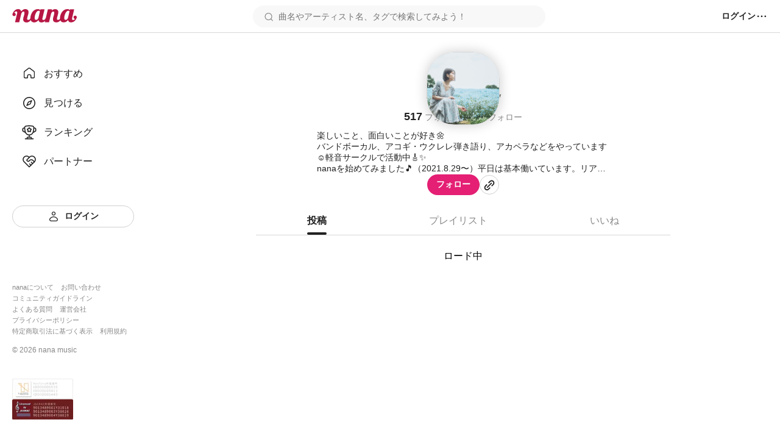

--- FILE ---
content_type: text/html; charset=utf-8
request_url: https://nana-music.com/users/9898413
body_size: 45076
content:
<!DOCTYPE html><html prefix="og: http://ogp.me/ns#" lang="ja"><head><meta charSet="utf-8" data-next-head=""/><meta name="viewport" content="width=device-width,initial-scale=1" data-next-head=""/><meta name="format-detection" content="telephone=no" data-next-head=""/><title data-next-head="">なっちゃす🌼✨</title><meta name="description" content="楽しいこと、面白いことが好き🌼
バンドボーカル、アコギ・ウクレレ弾き語り、アカペラなどをやっています☺️軽音サークルで活動中🎸✨
nanaを始めてみました🎵（2021.8.29〜）平日は基本働いています。リアルの活動と並行しているので反応が遅い時あります。色々歌ってます⭐️

ただ上手く聴かせたいとかじゃなく、コラボ用を作ったりコラボして誰かに喜んでもらえたり…そういうことにやりがいを感じて歌っています🍀✨✨
コラボしたい＆してほしいと思う方を中心にフォローさせてもらってます！界隈とかは全く気にしない自由人🙋‍♀️

🐈YouTubeやってます↓   再生数4万回🐈
https://youtu.be/CBww6JDKNCc

もともとYouTubeでYUKI・ジュディマリの曲等を歌っていました♬

2025.8.9. おーきセッションライブ　出演

2025.10.12. みるフェス　出演


🎉初のピックアップ 【アニメ部門】💐✨
ほっしーさんギター＆せいじさんピアノのおしゃれ伴奏で歌ったサウンドが、初めてのピックアップに選ばれました💝
８月のセレナーデ🌻🎶✨/スガシカオ　2023.9.6.
https://nana-music.com/sounds/069deff4

おおかみは赤ずきんに恋をした🐺🍎KJさんと✨【ボカロ部門】2023.11.1.
https://nana-music.com/sounds/06a53513

とびら開けて👸🤴♬ 滅李子さんと✨
【アニメ部門】2023.11.8
https://nana-music.com/sounds/06a7c143

蝶々結び🎀【アニメ部門】/Aimer  2023.12.20.
https://nana-music.com/sounds/06aa0565 

ちゅ、多様性。💘【アニメ部門】/ano 2024.1.24.
https://nana-music.com/sounds/06aebb57

邪魔😈【ボカロ部門】/syudou 2024.2.28
https://nana-music.com/sounds/06b1b537

QUEEN × KINGマッシュアップ👸🤴♬Mikiさんと✨【ボカロ部門】/kanaria 2024.4.24
https://nana-music.com/sounds/06b7b808

ハルノヒ🌸【アニソン部門】/あいみょん2024.6.5
https://nana-music.com/sounds/06bb294d



ほっしーさんと『なつのほしぞら』というユニットを組んでいます🌟 ２人で色々歌いたいと思います。
伴奏者&amp;歌い手 ほっしーさん
https://nana-music.com/users/10299564
 #なつほし #なつのほしぞら

#nanaのYouTubeに出たい🥇第１位💐✨
夢を信じて/徳永英明（なつのほしぞら）
https://nana-music.com/sounds/06af02e6
🍎作っていただいたYouTube🫶✨
https://youtu.be/kXexeziRXNk?si=IA67PLuK71J_F5mc

コメントくれた方のサウンドはなるべく聴きに行きたいと思っています❣️コメントしてくれる方・コラボしてくれる方と仲良くなりやすい傾向にあり♬🙌🏻✨✨✨
沢山聴いてもらうためにフォローすると言う方！今までのフレンドさんの聴きnanaでいっぱいいっぱいなので、聴きに来てもらわない限りは行けないと思います、すいません🙇‍♀️ふだん聴きに来てくださる方のところはなるべく伺うようにしていますが、聴き回れていなくても避けている訳ではなく、時間的に余裕がないだけなのでご心配なく💦


コラボ用予告🌸魔法の絨毯/川崎 鷹也
　　　　　　　  涙のふるさと/BUMP OF CHICKEN

リクエスト曲　Good-by days/YUI◯
                          feel my soul /YUI
　　　　　　　ZARD
　　　　　　　My Little Lover
　　　　　　　倉木麻衣
　　　　　　　マカロニえんぴつ
　　　　　　   りりあ。

🆕今年の目標→女性アーティストの曲を歌う
・いきものがかり
・ELT ◯
・あいみょん◯
・aiko ◯
・miwa
・Ado
・宇多田ヒカル

久しぶりにバンドで歌いました🎸🎤
https://nana-music.com/sounds/067aafc1

コラボ用作るの好きです🎶ご自由にお使いください⭐️
リクエストも受け付けております。
たまにパーティーもやってるので、良かったら一緒に歌いましょう🥳❣️

色々なジャンルの歌が好きです♬ハモるのも好きです❣️
pokekaraとDAMとも、同じ名前でやっています🤭
nanaはユーザー同士でコラボやコメントなどやり取りできるところが気に入ってます✨コラボ（ユニゾン含む）・コメント大歓迎です✨
ゆるい感じでマイペースにやっていきます🍀

ミスチル・ゆず・RADWIMPS・YUKI・いきものがかり・洋楽・アニソンetc…

コラボ用⭐️どなたでもお待ちしてます❣️
https://nana-music.com/playlists/3692325
https://nana-music.com/playlists/3819960

コラボ用コミュニティ作りました🥳
https://nana-music.com/communities/1220917


あまり時間が取れないため、聴きnanaはコメント・拍手いただいた方を優先にしています🎧💕コメントくれた方のサウンドは時間がかかっても確実に聴きに行きたい🤔

全く拍手が返ってこない等やり取りの無い方についてはフォロー解除やミュートをさせていただくことがあります。（ブロックしたりはしません）
SNS疲れしてしまいやすい・トラブルに巻き込まれたくないので、グループ活動的なものにはあまり参加しませんし、深すぎるお付き合いは避けています🙇‍♀️

基本マイペースなのですみませんが、自分を最優先にしてと言えるのはユニットの相手だけだと思っています。
お互いを尊重し、ありがとうを言いあえる関係が理想です🍀✨

伴奏者＆歌い手のほっしーさんとユニットを組んでいます🌠🌻
2人合わせて評価してもらえるとよろこびます。
https://nana-music.com/users/10299564

🌟ほっしー &amp; なっちゃすプレイリスト
https://nana-music.com/playlists/3751941
https://nana-music.com/playlists/3879803

🐱🐾2人の音楽活動のこれまで
https://nana-music.com/sounds/06616c6f" data-next-head=""/><meta name="twitter:card" content="summary_large_image" data-next-head=""/><meta property="og:description" content="楽しいこと、面白いことが好き🌼
バンドボーカル、アコギ・ウクレレ弾き語り、アカペラなどをやっています☺️軽音サークルで活動中🎸✨
nanaを始めてみました🎵（2021.8.29〜）平日は基本働いています。リアルの活動と並行しているので反応が遅い時あります。色々歌ってます⭐️

ただ上手く聴かせたいとかじゃなく、コラボ用を作ったりコラボして誰かに喜んでもらえたり…そういうことにやりがいを感じて歌っています🍀✨✨
コラボしたい＆してほしいと思う方を中心にフォローさせてもらってます！界隈とかは全く気にしない自由人🙋‍♀️

🐈YouTubeやってます↓   再生数4万回🐈
https://youtu.be/CBww6JDKNCc

もともとYouTubeでYUKI・ジュディマリの曲等を歌っていました♬

2025.8.9. おーきセッションライブ　出演

2025.10.12. みるフェス　出演


🎉初のピックアップ 【アニメ部門】💐✨
ほっしーさんギター＆せいじさんピアノのおしゃれ伴奏で歌ったサウンドが、初めてのピックアップに選ばれました💝
８月のセレナーデ🌻🎶✨/スガシカオ　2023.9.6.
https://nana-music.com/sounds/069deff4

おおかみは赤ずきんに恋をした🐺🍎KJさんと✨【ボカロ部門】2023.11.1.
https://nana-music.com/sounds/06a53513

とびら開けて👸🤴♬ 滅李子さんと✨
【アニメ部門】2023.11.8
https://nana-music.com/sounds/06a7c143

蝶々結び🎀【アニメ部門】/Aimer  2023.12.20.
https://nana-music.com/sounds/06aa0565 

ちゅ、多様性。💘【アニメ部門】/ano 2024.1.24.
https://nana-music.com/sounds/06aebb57

邪魔😈【ボカロ部門】/syudou 2024.2.28
https://nana-music.com/sounds/06b1b537

QUEEN × KINGマッシュアップ👸🤴♬Mikiさんと✨【ボカロ部門】/kanaria 2024.4.24
https://nana-music.com/sounds/06b7b808

ハルノヒ🌸【アニソン部門】/あいみょん2024.6.5
https://nana-music.com/sounds/06bb294d



ほっしーさんと『なつのほしぞら』というユニットを組んでいます🌟 ２人で色々歌いたいと思います。
伴奏者&amp;歌い手 ほっしーさん
https://nana-music.com/users/10299564
 #なつほし #なつのほしぞら

#nanaのYouTubeに出たい🥇第１位💐✨
夢を信じて/徳永英明（なつのほしぞら）
https://nana-music.com/sounds/06af02e6
🍎作っていただいたYouTube🫶✨
https://youtu.be/kXexeziRXNk?si=IA67PLuK71J_F5mc

コメントくれた方のサウンドはなるべく聴きに行きたいと思っています❣️コメントしてくれる方・コラボしてくれる方と仲良くなりやすい傾向にあり♬🙌🏻✨✨✨
沢山聴いてもらうためにフォローすると言う方！今までのフレンドさんの聴きnanaでいっぱいいっぱいなので、聴きに来てもらわない限りは行けないと思います、すいません🙇‍♀️ふだん聴きに来てくださる方のところはなるべく伺うようにしていますが、聴き回れていなくても避けている訳ではなく、時間的に余裕がないだけなのでご心配なく💦


コラボ用予告🌸魔法の絨毯/川崎 鷹也
　　　　　　　  涙のふるさと/BUMP OF CHICKEN

リクエスト曲　Good-by days/YUI◯
                          feel my soul /YUI
　　　　　　　ZARD
　　　　　　　My Little Lover
　　　　　　　倉木麻衣
　　　　　　　マカロニえんぴつ
　　　　　　   りりあ。

🆕今年の目標→女性アーティストの曲を歌う
・いきものがかり
・ELT ◯
・あいみょん◯
・aiko ◯
・miwa
・Ado
・宇多田ヒカル

久しぶりにバンドで歌いました🎸🎤
https://nana-music.com/sounds/067aafc1

コラボ用作るの好きです🎶ご自由にお使いください⭐️
リクエストも受け付けております。
たまにパーティーもやってるので、良かったら一緒に歌いましょう🥳❣️

色々なジャンルの歌が好きです♬ハモるのも好きです❣️
pokekaraとDAMとも、同じ名前でやっています🤭
nanaはユーザー同士でコラボやコメントなどやり取りできるところが気に入ってます✨コラボ（ユニゾン含む）・コメント大歓迎です✨
ゆるい感じでマイペースにやっていきます🍀

ミスチル・ゆず・RADWIMPS・YUKI・いきものがかり・洋楽・アニソンetc…

コラボ用⭐️どなたでもお待ちしてます❣️
https://nana-music.com/playlists/3692325
https://nana-music.com/playlists/3819960

コラボ用コミュニティ作りました🥳
https://nana-music.com/communities/1220917


あまり時間が取れないため、聴きnanaはコメント・拍手いただいた方を優先にしています🎧💕コメントくれた方のサウンドは時間がかかっても確実に聴きに行きたい🤔

全く拍手が返ってこない等やり取りの無い方についてはフォロー解除やミュートをさせていただくことがあります。（ブロックしたりはしません）
SNS疲れしてしまいやすい・トラブルに巻き込まれたくないので、グループ活動的なものにはあまり参加しませんし、深すぎるお付き合いは避けています🙇‍♀️

基本マイペースなのですみませんが、自分を最優先にしてと言えるのはユニットの相手だけだと思っています。
お互いを尊重し、ありがとうを言いあえる関係が理想です🍀✨

伴奏者＆歌い手のほっしーさんとユニットを組んでいます🌠🌻
2人合わせて評価してもらえるとよろこびます。
https://nana-music.com/users/10299564

🌟ほっしー &amp; なっちゃすプレイリスト
https://nana-music.com/playlists/3751941
https://nana-music.com/playlists/3879803

🐱🐾2人の音楽活動のこれまで
https://nana-music.com/sounds/06616c6f" data-next-head=""/><meta property="og:image" content="https://storage.nana-music.com/picture/9898413-ce90f16c-be00-4402-acf1-efd8f7f1b767-large.png" data-next-head=""/><meta property="og:site_name" content="なっちゃす🌼✨" data-next-head=""/><meta property="og:title" content="なっちゃす🌼✨" data-next-head=""/><meta property="og:type" content="website" data-next-head=""/><meta property="og:url" content="https://nana-music.com/users/9898413" data-next-head=""/><link rel="apple-touch-icon" sizes="180x180" href="/assets/images/apple-touch-icon.png"/><link rel="icon" type="image/png" sizes="32x32" href="/assets/images/favicon-32x32.png"/><link rel="icon" type="image/png" sizes="16x16" href="/assets/images/favicon-16x16.png"/><link rel="icon" type="image/png" sizes="144x144" href="/assets/images/favicon.png"/><link rel="icon" type="image/x-icon" href="/assets/images/favicon.ico"/><link rel="manifest" href="/assets/images/site.webmanifest"/><link rel="mask-icon" href="/assets/images/safari-pinned-tab.svg" color="#5bbad5"/><meta name="msapplication-TileColor" content="#da532c"/><meta name="theme-color" content="#ffffff"/><link rel="preload" href="/_next/static/css/cfe85f55f052f3d7.css" as="style"/><link rel="stylesheet" href="/_next/static/css/cfe85f55f052f3d7.css" data-n-g=""/><noscript data-n-css=""></noscript><script defer="" noModule="" src="/_next/static/chunks/polyfills-42372ed130431b0a.js"></script><script src="/_next/static/chunks/webpack-4da47a4bdc1296db.js" defer=""></script><script src="/_next/static/chunks/framework-d7f74908b58a14bf.js" defer=""></script><script src="/_next/static/chunks/main-c0216eb5c5c0440f.js" defer=""></script><script src="/_next/static/chunks/pages/_app-2ec145ae82d25936.js" defer=""></script><script src="/_next/static/chunks/4000-5d299679ac5e1c4b.js" defer=""></script><script src="/_next/static/chunks/6633-125b21e21c4ba3af.js" defer=""></script><script src="/_next/static/chunks/6341-3f78f0c3f5ce221f.js" defer=""></script><script src="/_next/static/chunks/3541-69f42a94ed3c0906.js" defer=""></script><script src="/_next/static/chunks/9687-a108dcdff9025625.js" defer=""></script><script src="/_next/static/chunks/2274-6a659c2ff77583a6.js" defer=""></script><script src="/_next/static/chunks/pages/users/%5Bid%5D-5eeb304497868419.js" defer=""></script><script src="/_next/static/y4V7WGXT1tLhMZak3FOES/_buildManifest.js" defer=""></script><script src="/_next/static/y4V7WGXT1tLhMZak3FOES/_ssgManifest.js" defer=""></script></head><body><div id="__next"><style data-emotion="css 1g377qi">.css-1g377qi__block{display:-webkit-box;display:-webkit-flex;display:-ms-flexbox;display:flex;-webkit-box-pack:center;-ms-flex-pack:center;-webkit-justify-content:center;justify-content:center;}.css-1g377qi__blockText{font-size:18px;font-weight:600;color:#222;}.css-1g377qi__tabs{display:grid;grid-template-columns:repeat(3, auto);padding:0;margin:20px 0 0;list-style:none;border-bottom:1px solid #d8d8d8;}.css-1g377qi__tab{display:-webkit-box;display:-webkit-flex;display:-ms-flexbox;display:flex;-webkit-align-items:center;-webkit-box-align:center;-ms-flex-align:center;align-items:center;-webkit-box-pack:center;-ms-flex-pack:center;-webkit-justify-content:center;justify-content:center;}.css-1g377qi__tabButton{position:relative;z-index:0;box-sizing:border-box;padding:12px 0;font-size:16px;font-weight:500;color:#888;cursor:pointer;background:none;border:none;}.css-1g377qi__tabButton.active{font-weight:600;color:#222;}.css-1g377qi__tabButton.active::after{position:absolute;bottom:0;z-index:1;display:block;width:100%;height:4px;content:'';background-color:#222;border-radius:12px;}.css-1g377qi__tabContents{margin:20px 0;}.css-1g377qi__posts{padding:0;margin:0;list-style:none;}.css-1g377qi__newPlaylist{display:-webkit-box;display:-webkit-flex;display:-ms-flexbox;display:flex;-webkit-box-pack:center;-ms-flex-pack:center;-webkit-justify-content:center;justify-content:center;margin:32px 0 16px;}.css-1g377qi__actionsButtonInner{display:-webkit-box;display:-webkit-flex;display:-ms-flexbox;display:flex;gap:8px;-webkit-align-items:center;-webkit-box-align:center;-ms-flex-align:center;align-items:center;}.css-1g377qi__actionsText{font-size:14px;font-weight:600;color:#222;}</style><style data-emotion="css 1pgk88p">.css-1pgk88p{padding:65px 0 0 240px;}.css-1pgk88p.mobile{padding:105px 0 0 0;}.css-1pgk88p__main{box-sizing:border-box;max-width:680px;margin:20px auto;}.css-1pgk88p.mobile>main{min-width:375px;padding:0 20px;margin:20px auto;}@-webkit-keyframes slide-up-fade-out{0%{opacity:1;-webkit-transform:translateY(0);-moz-transform:translateY(0);-ms-transform:translateY(0);transform:translateY(0);}60%{opacity:1;}100%{opacity:1;-webkit-transform:translateY(-100%);-moz-transform:translateY(-100%);-ms-transform:translateY(-100%);transform:translateY(-100%);}}@keyframes slide-up-fade-out{0%{opacity:1;-webkit-transform:translateY(0);-moz-transform:translateY(0);-ms-transform:translateY(0);transform:translateY(0);}60%{opacity:1;}100%{opacity:1;-webkit-transform:translateY(-100%);-moz-transform:translateY(-100%);-ms-transform:translateY(-100%);transform:translateY(-100%);}}@-webkit-keyframes slide-down-fade-in{0%{opacity:0;-webkit-transform:translateY(-100%);-moz-transform:translateY(-100%);-ms-transform:translateY(-100%);transform:translateY(-100%);}40%{opacity:1;}100%{opacity:1;-webkit-transform:translateY(0);-moz-transform:translateY(0);-ms-transform:translateY(0);transform:translateY(0);}}@keyframes slide-down-fade-in{0%{opacity:0;-webkit-transform:translateY(-100%);-moz-transform:translateY(-100%);-ms-transform:translateY(-100%);transform:translateY(-100%);}40%{opacity:1;}100%{opacity:1;-webkit-transform:translateY(0);-moz-transform:translateY(0);-ms-transform:translateY(0);transform:translateY(0);}}.css-1pgk88p__header.mobile{-webkit-animation:slide-down-fade-in 0.3s ease-in-out forwards;animation:slide-down-fade-in 0.3s ease-in-out forwards;}.css-1pgk88p__header.mobile.hide{-webkit-animation:slide-up-fade-out 0.3s ease-in-out forwards;animation:slide-up-fade-out 0.3s ease-in-out forwards;}</style><div><style data-emotion="css 1kz8902">.css-1kz8902{position:relative;z-index:1;height:70px;}.css-1kz8902__inner{position:fixed;top:0;left:0;z-index:1000;box-sizing:border-box;display:-webkit-box;display:-webkit-flex;display:-ms-flexbox;display:flex;gap:12px;-webkit-align-items:center;-webkit-box-align:center;-ms-flex-align:center;align-items:center;width:100%;padding:8px 16px;background-color:#fff;border-bottom:1px solid #e0e0e0;}.css-1kz8902__closeButton{padding:0;cursor:pointer;background:none;border:none;}.css-1kz8902__body{display:-webkit-box;display:-webkit-flex;display:-ms-flexbox;display:flex;-webkit-flex-direction:column;-ms-flex-direction:column;flex-direction:column;gap:4px;width:100%;}.css-1kz8902__text{font-size:14px;font-weight:700;color:#333;}.css-1kz8902__linkButton{display:-webkit-box;display:-webkit-flex;display:-ms-flexbox;display:flex;-webkit-align-items:center;-webkit-box-align:center;-ms-flex-align:center;align-items:center;-webkit-box-pack:center;-ms-flex-pack:center;-webkit-justify-content:center;justify-content:center;padding:4px 0;font-size:12px;font-weight:700;color:#fff;-webkit-text-decoration:none;text-decoration:none;background-color:#e41f74;border-radius:4px;}</style><style data-emotion="css gxe3d6">.css-gxe3d6{position:fixed;z-index:20;box-sizing:border-box;display:-webkit-box;display:-webkit-flex;display:-ms-flexbox;display:flex;-webkit-box-flex-wrap:nowrap;-webkit-flex-wrap:nowrap;-ms-flex-wrap:nowrap;flex-wrap:nowrap;-webkit-align-items:center;-webkit-box-align:center;-ms-flex-align:center;align-items:center;-webkit-box-pack:justify;-webkit-justify-content:space-between;justify-content:space-between;width:100%;min-width:375px;padding:8px 20px;background-color:#fff;border-bottom:1px solid #d8d8d8;}.css-gxe3d6__leftParts{display:-webkit-box;display:-webkit-flex;display:-ms-flexbox;display:flex;gap:20px;-webkit-align-items:center;-webkit-box-align:center;-ms-flex-align:center;align-items:center;}.css-gxe3d6__buttonSidebarHook{display:none;-webkit-align-items:center;-webkit-box-align:center;-ms-flex-align:center;align-items:center;}.css-gxe3d6__logo{min-width:106px;padding:0;margin:0;}.css-gxe3d6__searchbox{width:100%;}.css-gxe3d6__searchbox.desktop{min-width:370px;max-width:480px;}.css-gxe3d6__buttonSidebarHook,.css-gxe3d6__button,.css-gxe3d6__buttonLanguage{padding:0;white-space:nowrap;cursor:pointer;background:none;border:none;}.css-gxe3d6__button{display:-webkit-box;display:-webkit-flex;display:-ms-flexbox;display:flex;-webkit-align-items:center;-webkit-box-align:center;-ms-flex-align:center;align-items:center;}.css-gxe3d6__button:disabled{cursor:not-allowed;opacity:0.5;}.css-gxe3d6__buttonLanguage{display:grid;grid-template-columns:20px 1fr;grid-gap:12px;}.css-gxe3d6__linkToSignin{font-size:14px;font-weight:600;color:#222;white-space:nowrap;}.css-gxe3d6__linkToNotifications{display:-webkit-box;display:-webkit-flex;display:-ms-flexbox;display:flex;-webkit-align-items:center;-webkit-box-align:center;-ms-flex-align:center;align-items:center;}.css-gxe3d6__button:hover:not(:disabled),.css-gxe3d6__buttonLanguage:hover,.css-gxe3d6__linkToSignin:hover{opacity:0.6;}.css-gxe3d6__menu{position:relative;z-index:20;display:-webkit-box;display:-webkit-flex;display:-ms-flexbox;display:flex;gap:16px;-webkit-align-items:center;-webkit-box-align:center;-ms-flex-align:center;align-items:center;}.css-gxe3d6__menus,.css-gxe3d6__languageSetting{position:absolute;top:48px;right:-20px;z-index:21;box-sizing:border-box;width:200px;padding:16px;margin:0;background-color:#fff;border-radius:8px;box-shadow:0 5px 20px rgba(0 0 0 / 20%);}.css-gxe3d6__menus{display:grid;grid-template-rows:repeat(auto-fill, 1fr);grid-template-columns:1fr;grid-gap:12px;list-style:none;}.css-gxe3d6__languageSetting{display:grid;grid-template-rows:1fr auto;grid-template-columns:1fr;grid-gap:12px;}.css-gxe3d6__menuInner{display:grid;grid-template-columns:20px 1fr;grid-column-gap:12px;padding:6px 0;font-family:Roboto,"Hiragino Sans",sans-serif;font-size:14px;font-weight:500;color:#222;}.css-gxe3d6__languageSettingLabel{display:grid;grid-template-columns:20px 1fr;grid-gap:12px;font-size:14px;font-weight:700;color:#222;cursor:pointer;background:none;border:none;}.css-gxe3d6__languageSettingLabelText{display:-webkit-inline-box;display:-webkit-inline-flex;display:-ms-inline-flexbox;display:inline-flex;-webkit-align-items:center;-webkit-box-align:center;-ms-flex-align:center;align-items:center;height:20px;}.css-gxe3d6__languages{display:grid;grid-template-rows:1fr 1fr;grid-template-columns:1fr;padding:0;margin:0;list-style:none;}.css-gxe3d6__language{padding:12px 0;font-size:14px;font-weight:500;color:#222;}.css-gxe3d6__languageInner{display:grid;grid-template-columns:repeat(auto-fill, minmax(32px, 1fr));}</style><header class="css-1pgk88p__header css-gxe3d6"><div class="css-1pgk88p__header css-gxe3d6__leftParts"><button class="css-1pgk88p__header css-gxe3d6__buttonSidebarHook" type="button"><style data-emotion="css 1a12pe6">.css-1a12pe6{max-width:100%;height:auto;}</style><img alt="メニュー" loading="lazy" width="20" height="20" decoding="async" data-nimg="1" class="css-1a12pe6" style="color:transparent" src="/assets/icons/lines.svg"/></button><h1 class="css-1pgk88p__header css-gxe3d6__logo"><style data-emotion="css 1a883pi">.css-1a883pi{-webkit-text-decoration:none;text-decoration:none;}.css-1a883pi:hover{opacity:0.6;}.css-1a883pi.button{padding:0;margin:0;font-size:unset;font-weight:unset;color:unset;text-transform:unset;cursor:pointer;background:none;border:none;}</style><a href="/"><img alt="nana" loading="lazy" width="106" height="22" decoding="async" data-nimg="1" class="css-1a12pe6" style="color:transparent" src="/assets/icons/logo.svg"/></a></h1></div><div class="css-1pgk88p__header css-gxe3d6__searchbox desktop"><style data-emotion="css 15cgqw3">.css-15cgqw3{position:relative;z-index:10;width:100%;}.css-15cgqw3__input{box-sizing:border-box;width:100%;max-height:40px;padding:8px 16px 8px 40px;font-family:Roboto,"Hiragino Sans",sans-serif;font-size:14px;font-weight:400;color:#222;background-color:#f8f8f8;background-image:url('/assets/icons/search.svg');background-repeat:no-repeat;-webkit-background-position:center left 16px;background-position:center left 16px;border:2px solid transparent;border-radius:50px;}.css-15cgqw3__input:hover{border:2px solid #d8d8d8;}.css-15cgqw3__input:focus{color:#222;}.css-15cgqw3__input:disabled{cursor:not-allowed;opacity:0.6;}.css-15cgqw3__suggests{position:absolute;top:60px;z-index:11;box-sizing:border-box;display:-webkit-box;display:-webkit-flex;display:-ms-flexbox;display:flex;-webkit-flex-direction:column;-ms-flex-direction:column;flex-direction:column;gap:4px;width:100%;max-height:360px;padding:20px;margin:0;overflow-y:auto;list-style:none;background-color:#fff;border-radius:12px;box-shadow:0 5px 20px rgba(0 0 0 / 20%);}.css-15cgqw3__suggestButton{display:-webkit-box;display:-webkit-flex;display:-ms-flexbox;display:flex;-webkit-flex-direction:column;-ms-flex-direction:column;flex-direction:column;gap:4px;width:100%;padding:8px 0;cursor:pointer;background:none;border:none;-webkit-transition:background-color ease 0.2s;transition:background-color ease 0.2s;}.css-15cgqw3__suggestButton:hover{background-color:#f0f0f0;}.css-15cgqw3__suggestText{padding-left:8px;font-size:16px;font-weight:600;color:#222;}.css-15cgqw3__suggestType{padding-left:8px;font-size:16px;font-weight:400;color:#888;}.css-15cgqw3__searchHistory{display:-webkit-box;display:-webkit-flex;display:-ms-flexbox;display:flex;-webkit-flex-direction:row;-ms-flex-direction:row;flex-direction:row;gap:8px;height:40px;}.css-15cgqw3__searchHistory:hover{background-color:#f0f0f0;}.css-15cgqw3__searchHistoryText{display:-webkit-box;display:-webkit-flex;display:-ms-flexbox;display:flex;-webkit-flex:1;-ms-flex:1;flex:1;width:100%;padding:8px 0;font-size:16px;font-weight:600;line-height:24px;cursor:pointer;background:none;border:none;-webkit-transition:background-color ease 0.2s;transition:background-color ease 0.2s;}.css-15cgqw3__searchHistoryHeading{display:-webkit-box;display:-webkit-flex;display:-ms-flexbox;display:flex;-webkit-box-pack:justify;-webkit-justify-content:space-between;justify-content:space-between;padding:8px 0;font-size:18px;font-weight:600;color:#222;}.css-15cgqw3__searchHistoryAllClearButton{display:-webkit-box;display:-webkit-flex;display:-ms-flexbox;display:flex;gap:8px;font-size:12px;font-weight:600;color:#222;}</style><form class="css-15cgqw3" action="/posts"><input class="css-15cgqw3__input" type="search" id="search" placeholder="曲名やアーティスト名、タグで検索してみよう！" name="q" value=""/></form></div><div class="css-1pgk88p__header css-gxe3d6__menu"><a href="/login"><span class="css-1pgk88p__header css-gxe3d6__linkToSignin">ログイン</span></a><button class="css-1pgk88p__header css-gxe3d6__button" type="button"><img alt="メニュー" loading="lazy" width="20" height="20" decoding="async" data-nimg="1" class="css-1a12pe6" style="color:transparent" src="/assets/icons/menu.svg"/></button></div></header><style data-emotion="css 41zczd">.css-41zczd{position:fixed;top:65px;z-index:10;box-sizing:border-box;display:grid;grid-template-rows:1fr auto;width:240px;height:calc(100% - 65px);padding:32px 20px;background-color:#fff;}.css-41zczd.outside{top:105px;left:-240px;z-index:11;height:calc(100% - 105px);-webkit-transition:left ease 0.2s;transition:left ease 0.2s;}.css-41zczd.outside.opened{left:0;}.css-41zczd__links{display:grid;grid-template-rows:repeat(5, 48px);padding:0;margin:0;list-style:none;}.css-41zczd__link{box-sizing:border-box;padding:12px 16px;}.css-41zczd__link.active{background-color:#f0f0f0;border-radius:8px;}.css-41zczd__button{grid-area:6/1/7/2;}.css-41zczd__linkText{font-size:16px;font-weight:500;color:#222;}.css-41zczd__linkInner{display:grid;grid-template-columns:24px 1fr;gap:12px;-webkit-align-items:center;-webkit-box-align:center;-ms-flex-align:center;align-items:center;}.css-41zczd__linkButtonInner{display:grid;grid-template-columns:20px 1fr;gap:8px;-webkit-align-items:center;-webkit-box-align:center;-ms-flex-align:center;align-items:center;}.css-41zczd__miscLinks{padding:0;margin:0 0 16px;list-style:none;}.css-41zczd__miscLink:nth-of-type{display:block;margin:8px 0;}.css-41zczd__miscLink:nth-of-type(1),.css-41zczd__miscLink:nth-of-type(2),.css-41zczd__miscLink:nth-of-type(4),.css-41zczd__miscLink:nth-of-type(5),.css-41zczd__miscLink:nth-of-type(7),.css-41zczd__miscLink:nth-of-type(8){display:inline-block;}.css-41zczd__miscLink:nth-of-type(1),.css-41zczd__miscLink:nth-of-type(4),.css-41zczd__miscLink:nth-of-type(7){margin-right:12px;}.css-41zczd__miscLinkText{font-size:11px;font-weight:400;color:#888;}.css-41zczd__linkToPrevVersion{display:-webkit-inline-box;display:-webkit-inline-flex;display:-ms-inline-flexbox;display:inline-flex;gap:4px;-webkit-align-items:center;-webkit-box-align:center;-ms-flex-align:center;align-items:center;padding:4px 8px;margin-bottom:16px;font-size:11px;font-weight:400;color:#888;background-color:#f8f8f8;border-radius:4px;}.css-41zczd__copyright{display:block;margin-bottom:40px;font-size:12px;font-weight:400;color:#888;}.css-41zczd__overlayButton{position:fixed;top:105px;z-index:10;display:block;width:100%;height:100%;padding:0;cursor:pointer;background:none;background-color:rgba(11 11 11 / 20%);border:none;}</style><nav class="css-41zczd"><ul class="css-41zczd__links"><li class="css-41zczd__link"><a href="/"><span class="css-41zczd__linkInner"><img alt="" loading="lazy" width="24" height="24" decoding="async" data-nimg="1" class="css-1a12pe6" style="color:transparent" src="/assets/icons/nav-home-white.svg"/><span class="css-41zczd__linkText">おすすめ</span></span></a></li><li class="css-41zczd__link"><a href="/v5/discovery"><span class="css-41zczd__linkInner"><img alt="" loading="lazy" width="24" height="24" decoding="async" data-nimg="1" class="css-1a12pe6" style="color:transparent" src="/assets/icons/nav-discovery-white.svg"/><span class="css-41zczd__linkText">見つける</span></span></a></li><li class="css-41zczd__link"><a href="/ranking"><span class="css-41zczd__linkInner"><img alt="" loading="lazy" width="24" height="24" decoding="async" data-nimg="1" class="css-1a12pe6" style="color:transparent" src="/assets/icons/nav-ranking-white.svg"/><span class="css-41zczd__linkText">ランキング</span></span></a></li><li class="css-41zczd__link"><a href="/partners"><span class="css-41zczd__linkInner"><img alt="" loading="lazy" width="24" height="24" decoding="async" data-nimg="1" class="css-1a12pe6" style="color:transparent" src="/assets/icons/nav-partners-white.svg"/><span class="css-41zczd__linkText">パートナー</span></span></a></li><li class="css-41zczd__button"><style data-emotion="css hzhmtc">.css-hzhmtc{box-sizing:border-box;display:-webkit-box;display:-webkit-flex;display:-ms-flexbox;display:flex;-webkit-align-items:center;-webkit-box-align:center;-ms-flex-align:center;align-items:center;-webkit-box-pack:center;-ms-flex-pack:center;-webkit-justify-content:center;justify-content:center;padding:0.5em 1em;font-size:14px;font-weight:600;-webkit-text-decoration:none;text-decoration:none;white-space:nowrap;cursor:pointer;border:1px solid transparent;border-radius:80px;width:100%;}.css-hzhmtc.circle{width:32px;height:32px;padding:0;border-radius:50%;}.css-hzhmtc.primary{color:#fff;background-color:#e41f74;}.css-hzhmtc.white{color:#222;background-color:#fff;border:1px solid #d0d0d0;}.css-hzhmtc.black{color:#fff;background-color:#222;}.css-hzhmtc.primary[aria-disabled='false']:hover{background-color:#fa64b5;}.css-hzhmtc.white[aria-disabled='false']:hover{background-color:#f8f8f8;}.css-hzhmtc.black[aria-disabled='false']:hover{background-color:#555;}.css-hzhmtc.primary[aria-disabled='false']:active{color:#fff;background-color:#e41f74;border:1px solid #fa64b5;}.css-hzhmtc.white[aria-disabled='false']:active{color:#222;background-color:#fff;border:1px solid #d8d8d8;box-shadow:inset 0 0 1px 1px #d8d8d8;}.css-hzhmtc.black[aria-disabled='false']:active{background-color:#222;border:1px solid #d8d8d8;}.css-hzhmtc[aria-disabled='true']{color:#c8c8c8;pointer-events:none;cursor:not-allowed;background-color:#f0f0f0;border:1px solid transparent;}</style><a class="css-hzhmtc white" aria-disabled="false" tabindex="0" href="/login"><span class="css-41zczd__linkButtonInner"><img alt="" loading="lazy" width="20" height="20" decoding="async" data-nimg="1" class="css-1a12pe6" style="color:transparent" src="/assets/icons/nav-signin.svg"/><span>ログイン</span></span></a></li></ul><footer><ul class="css-41zczd__miscLinks"><li class="css-41zczd__miscLink"><a class="css-41zczd__miscLinkText" href="https://nana-music.co.jp/" target="_blank" rel="noopener noreferrer">nanaについて</a></li><li class="css-41zczd__miscLink"><a class="css-41zczd__miscLinkText" href="https://nana-music.co.jp/ja/contact/" target="_blank" rel="noopener noreferrer">お問い合わせ</a></li><li class="css-41zczd__miscLink"><a class="css-41zczd__miscLinkText" href="https://nana-music.com/community-guidelines" target="_blank" rel="noopener noreferrer">コミュニティガイドライン</a></li><li class="css-41zczd__miscLink"><a class="css-41zczd__miscLinkText" href="https://nana-music.zendesk.com/hc/ja" target="_blank" rel="noopener noreferrer">よくある質問</a></li><li class="css-41zczd__miscLink"><a class="css-41zczd__miscLinkText" href="https://nana-music.co.jp/" target="_blank" rel="noopener noreferrer">運営会社</a></li><li class="css-41zczd__miscLink"><a class="css-41zczd__miscLinkText" href="https://nana-music.co.jp/ja/privacy/" target="_blank" rel="noopener noreferrer">プライバシーポリシー</a></li><li class="css-41zczd__miscLink"><a class="css-41zczd__miscLinkText" href="https://nana-music.co.jp/ja/specified-commercial-transactions/" target="_blank" rel="noopener noreferrer">特定商取引法に基づく表示</a></li><li class="css-41zczd__miscLink"><a class="css-41zczd__miscLinkText" href="https://nana-music.co.jp/ja/terms/" target="_blank" rel="noopener noreferrer">利用規約</a></li></ul><small class="css-41zczd__copyright">© <!-- -->2026<!-- --> nana music</small><style data-emotion="css semm5d">.css-semm5d{display:-webkit-box;display:-webkit-flex;display:-ms-flexbox;display:flex;-webkit-box-flex-wrap:wrap;-webkit-flex-wrap:wrap;-ms-flex-wrap:wrap;flex-wrap:wrap;gap:8px;-webkit-align-content:center;-ms-flex-line-pack:center;align-content:center;-webkit-align-items:center;-webkit-box-align:center;-ms-flex-align:center;align-items:center;-webkit-flex-direction:column;-ms-flex-direction:column;flex-direction:column;display:-webkit-inline-box;display:-webkit-inline-flex;display:-ms-inline-flexbox;display:inline-flex;}</style><div class="css-semm5d"><img alt="nextone" loading="lazy" width="100" height="33" decoding="async" data-nimg="1" class="css-1a12pe6" style="color:transparent" srcSet="/_next/image?url=%2Fassets%2Fimages%2Fnextone_baner.png&amp;w=128&amp;q=75 1x, /_next/image?url=%2Fassets%2Fimages%2Fnextone_baner.png&amp;w=256&amp;q=75 2x" src="/_next/image?url=%2Fassets%2Fimages%2Fnextone_baner.png&amp;w=256&amp;q=75"/><img alt="jasrac" loading="lazy" width="100" height="33" decoding="async" data-nimg="1" class="css-1a12pe6" style="color:transparent" srcSet="/_next/image?url=%2Fassets%2Fimages%2Fjasrac_baner.png&amp;w=128&amp;q=75 1x, /_next/image?url=%2Fassets%2Fimages%2Fjasrac_baner.png&amp;w=256&amp;q=75 2x" src="/_next/image?url=%2Fassets%2Fimages%2Fjasrac_baner.png&amp;w=256&amp;q=75"/></div></footer></nav><div class="css-1pgk88p"><main class="css-1pgk88p__main"><style data-emotion="css 1thxtol">.css-1thxtol__blockingUser{display:-webkit-box;display:-webkit-flex;display:-ms-flexbox;display:flex;-webkit-flex-direction:column;-ms-flex-direction:column;flex-direction:column;gap:16px;-webkit-align-items:center;-webkit-box-align:center;-ms-flex-align:center;align-items:center;margin-bottom:16px;}.css-1thxtol__unblockButton{box-sizing:border-box;max-width:200px;padding:8px 40px;font-family:Roboto,"Hiragino Sans",sans-serif;font-size:14px;font-weight:600;color:#f94343;cursor:pointer;background:none;border:1px solid #f94343;border-radius:44px;}.css-1thxtol__unblockButton:disabled{cursor:not-allowed;opacity:0.6;}.css-1thxtol__coverImage{position:relative;inset:0;z-index:0;aspect-ratio:16/9;background-color:rgba(0 0 0 / 20%);background-image:url(https://storage.nana-music.com/picture/cover/9898413-74e5748d-df8f-48c9-bc0c-c5b0d107e2c8.png);background-repeat:no-repeat;-webkit-background-position:center center;background-position:center center;-webkit-background-size:cover;background-size:cover;}.css-1thxtol__userIcon{position:absolute;bottom:-60px;left:calc(50% - 60px);z-index:1;border-radius:45px;box-shadow:0 0 20px rgba(0 0 0 / 20%);}.css-1thxtol__main{display:-webkit-box;display:-webkit-flex;display:-ms-flexbox;display:flex;-webkit-flex-direction:column;-ms-flex-direction:column;flex-direction:column;gap:12px;-webkit-align-items:center;-webkit-box-align:center;-ms-flex-align:center;align-items:center;margin-top:80px;}.css-1thxtol__username{font-size:18px;font-weight:700;color:#222;}.css-1thxtol__relations{display:-webkit-box;display:-webkit-flex;display:-ms-flexbox;display:flex;gap:24px;margin:12px 0;}.css-1thxtol__followers,.css-1thxtol__followings{font-size:18px;font-weight:600;color:#222;}.css-1thxtol__followersSuffix,.css-1thxtol__followingsSuffix{margin-left:4px;font-size:14px;font-weight:500;color:#888;}.css-1thxtol__profile{padding:0;margin:0;font-size:14px;font-weight:400;color:#222;}.css-1thxtol__actions{display:-webkit-box;display:-webkit-flex;display:-ms-flexbox;display:flex;gap:12px;-webkit-align-items:center;-webkit-box-align:center;-ms-flex-align:center;align-items:center;}.css-1thxtol__premiumLabel{display:-webkit-box;display:-webkit-flex;display:-ms-flexbox;display:flex;gap:4px;-webkit-align-items:center;-webkit-box-align:center;-ms-flex-align:center;align-items:center;padding:2px 8px;font-size:12px;font-weight:600;line-height:18px;color:#b1830a;background:#fff7e1;border-radius:20px;}</style><div class="css-1thxtol"><div class="css-1thxtol__coverImage"><div class="css-1thxtol__userIcon"><style data-emotion="css i3ffcj">.css-i3ffcj{box-sizing:border-box;width:120px;min-width:120px;height:120px;min-height:120px;overflow:hidden;border:1px solid #d8d8d8;border-radius:45px;}</style><div class="css-i3ffcj"><style data-emotion="css xk8xoa">.css-xk8xoa{max-width:100%;height:auto;width:120px;height:120px;object-fit:cover;}</style><img class="css-xk8xoa" src="https://storage.nana-music.com/picture/9898413-ce90f16c-be00-4402-acf1-efd8f7f1b767-large.png" alt="" width="120" height="120" loading="lazy"/></div></div></div><div class="css-1thxtol__main"><style data-emotion="css 1buxx99">.css-1buxx99{width:-webkit-fit-content;width:-moz-fit-content;width:fit-content;padding:0 8px;font-size:12px;font-weight:400;color:#888;background-color:#f0f0f0;border-radius:20px;}</style><div class="css-1thxtol__username">なっちゃす🌼✨</div><div class="css-1thxtol__relations"><a href="/users/9898413/users?tab=followers"><div class="css-1thxtol__followers">517<span class="css-1thxtol__followersSuffix">フォロワー</span></div></a><a href="/users/9898413/users?tab=followings"><div class="css-1thxtol__followings">518<span class="css-1thxtol__followingsSuffix">フォロー</span></div></a></div><p class="css-1thxtol__profile"><style data-emotion="css hx29in">.css-hx29in{display:inline-block;text-align:inherit;white-space:pre-line;}.css-hx29in.oneline{max-width:480px;overflow:hidden;text-overflow:ellipsis;white-space:nowrap;}.css-hx29in.multiline{display:-webkit-box;max-width:480px;overflow:hidden;-webkit-box-orient:vertical;-webkit-line-clamp:4;}.css-hx29in.multiline.expanded{display:inline-block;overflow:visible;-webkit-box-orient:unset;-webkit-line-clamp:unset;}.css-hx29in__button{display:-webkit-box;display:-webkit-flex;display:-ms-flexbox;display:flex;gap:4px;-webkit-align-items:center;-webkit-box-align:center;-ms-flex-align:center;align-items:center;padding:0;margin-top:16px;cursor:pointer;background:none;border:none;}.css-hx29in__buttonText{font-family:Roboto,"Hiragino Sans",sans-serif;font-size:14px;font-weight:600;color:#222;}</style><span class="css-hx29in multiline">楽しいこと、面白いことが好き🌼
バンドボーカル、アコギ・ウクレレ弾き語り、アカペラなどをやっています☺️軽音サークルで活動中🎸✨
nanaを始めてみました🎵（2021.8.29〜）平日は基本働いています。リアルの活動と並行しているので反応が遅い時あります。色々歌ってます⭐️

ただ上手く聴かせたいとかじゃなく、コラボ用を作ったりコラボして誰かに喜んでもらえたり…そういうことにやりがいを感じて歌っています🍀✨✨
コラボしたい＆してほしいと思う方を中心にフォローさせてもらってます！界隈とかは全く気にしない自由人🙋‍♀️

🐈YouTubeやってます↓   再生数4万回🐈
<a href="https://youtu.be/CBww6JDKNCc" target="_blank" rel="noopener noreferrer">https://youtu.be/CBww6JDKNCc</a>

もともとYouTubeでYUKI・ジュディマリの曲等を歌っていました♬

2025.8.9. おーきセッションライブ　出演

2025.10.12. みるフェス　出演


🎉初のピックアップ 【アニメ部門】💐✨
ほっしーさんギター＆せいじさんピアノのおしゃれ伴奏で歌ったサウンドが、初めてのピックアップに選ばれました💝
８月のセレナーデ🌻🎶✨/スガシカオ　2023.9.6.
<a href="https://nana-music.com/sounds/069deff4" target="_blank" rel="noopener noreferrer">https://nana-music.com/sounds/069deff4</a>

おおかみは赤ずきんに恋をした🐺🍎KJさんと✨【ボカロ部門】2023.11.1.
<a href="https://nana-music.com/sounds/06a53513" target="_blank" rel="noopener noreferrer">https://nana-music.com/sounds/06a53513</a>

とびら開けて👸🤴♬ 滅李子さんと✨
【アニメ部門】2023.11.8
<a href="https://nana-music.com/sounds/06a7c143" target="_blank" rel="noopener noreferrer">https://nana-music.com/sounds/06a7c143</a>

蝶々結び🎀【アニメ部門】/Aimer  2023.12.20.
<a href="https://nana-music.com/sounds/06aa0565" target="_blank" rel="noopener noreferrer">https://nana-music.com/sounds/06aa0565</a> 

ちゅ、多様性。💘【アニメ部門】/ano 2024.1.24.
<a href="https://nana-music.com/sounds/06aebb57" target="_blank" rel="noopener noreferrer">https://nana-music.com/sounds/06aebb57</a>

邪魔😈【ボカロ部門】/syudou 2024.2.28
<a href="https://nana-music.com/sounds/06b1b537" target="_blank" rel="noopener noreferrer">https://nana-music.com/sounds/06b1b537</a>

QUEEN × KINGマッシュアップ👸🤴♬Mikiさんと✨【ボカロ部門】/kanaria 2024.4.24
<a href="https://nana-music.com/sounds/06b7b808" target="_blank" rel="noopener noreferrer">https://nana-music.com/sounds/06b7b808</a>

ハルノヒ🌸【アニソン部門】/あいみょん2024.6.5
<a href="https://nana-music.com/sounds/06bb294d" target="_blank" rel="noopener noreferrer">https://nana-music.com/sounds/06bb294d</a>



ほっしーさんと『なつのほしぞら』というユニットを組んでいます🌟 ２人で色々歌いたいと思います。
伴奏者&歌い手 ほっしーさん
<a href="https://nana-music.com/users/10299564" target="_blank" rel="noopener noreferrer">https://nana-music.com/users/10299564</a>
 <a href="/posts?q=%23%E3%81%AA%E3%81%A4%E3%81%BB%E3%81%97">#なつほし</a> <a href="/posts?q=%23%E3%81%AA%E3%81%A4%E3%81%AE%E3%81%BB%E3%81%97%E3%81%9E%E3%82%89">#なつのほしぞら</a>

<a href="/posts?q=%23nana%E3%81%AEYouTube%E3%81%AB%E5%87%BA%E3%81%9F%E3%81%84%F0%9F%A5%87%E7%AC%AC%EF%BC%91%E4%BD%8D%F0%9F%92%90%E2%9C%A8">#nanaのYouTubeに出たい🥇第１位💐✨</a>
夢を信じて/徳永英明（なつのほしぞら）
<a href="https://nana-music.com/sounds/06af02e6" target="_blank" rel="noopener noreferrer">https://nana-music.com/sounds/06af02e6</a>
🍎作っていただいたYouTube🫶✨
<a href="https://youtu.be/kXexeziRXNk?si=IA67PLuK71J_F5mc" target="_blank" rel="noopener noreferrer">https://youtu.be/kXexeziRXNk?si=IA67PLuK71J_F5mc</a>

コメントくれた方のサウンドはなるべく聴きに行きたいと思っています❣️コメントしてくれる方・コラボしてくれる方と仲良くなりやすい傾向にあり♬🙌🏻✨✨✨
沢山聴いてもらうためにフォローすると言う方！今までのフレンドさんの聴きnanaでいっぱいいっぱいなので、聴きに来てもらわない限りは行けないと思います、すいません🙇‍♀️ふだん聴きに来てくださる方のところはなるべく伺うようにしていますが、聴き回れていなくても避けている訳ではなく、時間的に余裕がないだけなのでご心配なく💦


コラボ用予告🌸魔法の絨毯/川崎 鷹也
　　　　　　　  涙のふるさと/BUMP OF CHICKEN

リクエスト曲　Good-by days/YUI◯
                          feel my soul /YUI
　　　　　　　ZARD
　　　　　　　My Little Lover
　　　　　　　倉木麻衣
　　　　　　　マカロニえんぴつ
　　　　　　   りりあ。

🆕今年の目標→女性アーティストの曲を歌う
・いきものがかり
・ELT ◯
・あいみょん◯
・aiko ◯
・miwa
・Ado
・宇多田ヒカル

久しぶりにバンドで歌いました🎸🎤
<a href="https://nana-music.com/sounds/067aafc1" target="_blank" rel="noopener noreferrer">https://nana-music.com/sounds/067aafc1</a>

コラボ用作るの好きです🎶ご自由にお使いください⭐️
リクエストも受け付けております。
たまにパーティーもやってるので、良かったら一緒に歌いましょう🥳❣️

色々なジャンルの歌が好きです♬ハモるのも好きです❣️
pokekaraとDAMとも、同じ名前でやっています🤭
nanaはユーザー同士でコラボやコメントなどやり取りできるところが気に入ってます✨コラボ（ユニゾン含む）・コメント大歓迎です✨
ゆるい感じでマイペースにやっていきます🍀

ミスチル・ゆず・RADWIMPS・YUKI・いきものがかり・洋楽・アニソンetc…

コラボ用⭐️どなたでもお待ちしてます❣️
<a href="https://nana-music.com/playlists/3692325" target="_blank" rel="noopener noreferrer">https://nana-music.com/playlists/3692325</a>
<a href="https://nana-music.com/playlists/3819960" target="_blank" rel="noopener noreferrer">https://nana-music.com/playlists/3819960</a>

コラボ用コミュニティ作りました🥳
<a href="https://nana-music.com/communities/1220917" target="_blank" rel="noopener noreferrer">https://nana-music.com/communities/1220917</a>


あまり時間が取れないため、聴きnanaはコメント・拍手いただいた方を優先にしています🎧💕コメントくれた方のサウンドは時間がかかっても確実に聴きに行きたい🤔

全く拍手が返ってこない等やり取りの無い方についてはフォロー解除やミュートをさせていただくことがあります。（ブロックしたりはしません）
SNS疲れしてしまいやすい・トラブルに巻き込まれたくないので、グループ活動的なものにはあまり参加しませんし、深すぎるお付き合いは避けています🙇‍♀️

基本マイペースなのですみませんが、自分を最優先にしてと言えるのはユニットの相手だけだと思っています。
お互いを尊重し、ありがとうを言いあえる関係が理想です🍀✨

伴奏者＆歌い手のほっしーさんとユニットを組んでいます🌠🌻
2人合わせて評価してもらえるとよろこびます。
<a href="https://nana-music.com/users/10299564" target="_blank" rel="noopener noreferrer">https://nana-music.com/users/10299564</a>

🌟ほっしー & なっちゃすプレイリスト
<a href="https://nana-music.com/playlists/3751941" target="_blank" rel="noopener noreferrer">https://nana-music.com/playlists/3751941</a>
<a href="https://nana-music.com/playlists/3879803" target="_blank" rel="noopener noreferrer">https://nana-music.com/playlists/3879803</a>

🐱🐾2人の音楽活動のこれまで
<a href="https://nana-music.com/sounds/06616c6f" target="_blank" rel="noopener noreferrer">https://nana-music.com/sounds/06616c6f</a></span></p><div class="css-1thxtol__actions"><div><style data-emotion="css 11wetwk">.css-11wetwk{box-sizing:border-box;display:-webkit-box;display:-webkit-flex;display:-ms-flexbox;display:flex;-webkit-align-items:center;-webkit-box-align:center;-ms-flex-align:center;align-items:center;-webkit-box-pack:center;-ms-flex-pack:center;-webkit-justify-content:center;justify-content:center;height:auto;padding:0.5em 1em;font-size:14px;font-weight:600;white-space:nowrap;cursor:pointer;background:none;border:1px solid transparent;border-radius:80px;width:-webkit-fit-content;width:-moz-fit-content;width:fit-content;}.css-11wetwk.circle{width:32px;height:32px;padding:0;border-radius:16px;}.css-11wetwk.primary{color:#fff;background-color:#e41f74;}.css-11wetwk.white{color:#222;background-color:#fff;border:1px solid #d0d0d0;}.css-11wetwk.black{color:#fff;background-color:#222;}.css-11wetwk.warning{color:#fff;background-color:#f94343;}.css-11wetwk.none{color:#222;background-color:transparent;border:1px solid transparent;}.css-11wetwk:disabled,.css-11wetwk.none:disabled{color:#c8c8c8;cursor:not-allowed;background-color:#f0f0f0;border:1px solid transparent;}.css-11wetwk.none:disabled{background-color:transparent;opacity:0.7;}.css-11wetwk.primary:not(:disabled):hover{background-color:#fa64b5;}.css-11wetwk.white:not(:disabled):hover{background-color:#f8f8f8;}.css-11wetwk.black:not(:disabled):hover{background-color:#555;}.css-11wetwk.warning:not(:disabled):hover{background-color:#ffa1a1;}.css-11wetwk.none:not(:disabled):hover{opacity:0.6;}.css-11wetwk.primary:not(:disabled):active{color:#fff;background-color:#e41f74;border:1px solid #fa64b5;}.css-11wetwk.white:not(:disabled):active{color:#222;background-color:#fff;border:1px solid #d8d8d8;box-shadow:inset 0 0 1px 1px #d8d8d8;}.css-11wetwk.black:not(:disabled):active{background-color:#222;border:1px solid #d8d8d8;}.css-11wetwk.none:not(:disabled):active{opacity:0.6;}</style><button class="css-11wetwk primary" type="button">フォロー</button></div><style data-emotion="css 6cl6k0">.css-6cl6k0{position:relative;z-index:0;}.css-6cl6k0__copyFeedback{position:absolute;top:-64px;left:0;z-index:1;padding:16px;font-size:14px;color:#222;white-space:nowrap;background-color:#fff;border-radius:8px;box-shadow:0 5px 20px rgba(0 0 0 / 20%);}</style><div class="css-6cl6k0"><style data-emotion="css am65ed">.css-am65ed{box-sizing:border-box;display:-webkit-box;display:-webkit-flex;display:-ms-flexbox;display:flex;-webkit-align-items:center;-webkit-box-align:center;-ms-flex-align:center;align-items:center;-webkit-box-pack:center;-ms-flex-pack:center;-webkit-justify-content:center;justify-content:center;height:auto;padding:0.5em 1em;font-size:16px;font-weight:600;white-space:nowrap;cursor:pointer;background:none;border:1px solid transparent;border-radius:80px;width:-webkit-fit-content;width:-moz-fit-content;width:fit-content;}.css-am65ed.circle{width:32px;height:32px;padding:0;border-radius:16px;}.css-am65ed.primary{color:#fff;background-color:#e41f74;}.css-am65ed.white{color:#222;background-color:#fff;border:1px solid #d0d0d0;}.css-am65ed.black{color:#fff;background-color:#222;}.css-am65ed.warning{color:#fff;background-color:#f94343;}.css-am65ed.none{color:#222;background-color:transparent;border:1px solid transparent;}.css-am65ed:disabled,.css-am65ed.none:disabled{color:#c8c8c8;cursor:not-allowed;background-color:#f0f0f0;border:1px solid transparent;}.css-am65ed.none:disabled{background-color:transparent;opacity:0.7;}.css-am65ed.primary:not(:disabled):hover{background-color:#fa64b5;}.css-am65ed.white:not(:disabled):hover{background-color:#f8f8f8;}.css-am65ed.black:not(:disabled):hover{background-color:#555;}.css-am65ed.warning:not(:disabled):hover{background-color:#ffa1a1;}.css-am65ed.none:not(:disabled):hover{opacity:0.6;}.css-am65ed.primary:not(:disabled):active{color:#fff;background-color:#e41f74;border:1px solid #fa64b5;}.css-am65ed.white:not(:disabled):active{color:#222;background-color:#fff;border:1px solid #d8d8d8;box-shadow:inset 0 0 1px 1px #d8d8d8;}.css-am65ed.black:not(:disabled):active{background-color:#222;border:1px solid #d8d8d8;}.css-am65ed.none:not(:disabled):active{opacity:0.6;}</style><button class="css-am65ed white circle" type="button"><style data-emotion="css clbjqn">.css-clbjqn{max-width:100%;height:auto;width:20px;height:20px;object-fit:cover;}</style><img alt="URL をコピーする" loading="lazy" width="20" height="20" decoding="async" data-nimg="1" class="css-clbjqn" style="color:transparent" src="/assets/icons/clipboard.svg"/></button></div></div></div></div><ul class="css-1g377qi__tabs"><li class="css-1g377qi__tab"><button class="css-1g377qi__tabButton active" type="button">投稿</button></li><li class="css-1g377qi__tab"><button class="css-1g377qi__tabButton" type="button">プレイリスト</button></li><li class="css-1g377qi__tab"><button class="css-1g377qi__tabButton" type="button">いいね</button></li></ul><div class="css-1g377qi__tabContents"><style data-emotion="css 1ful6zr">.css-1ful6zr{display:-webkit-box;display:-webkit-flex;display:-ms-flexbox;display:flex;-webkit-box-pack:center;-ms-flex-pack:center;-webkit-justify-content:center;justify-content:center;margin:24px 0;}</style><div class="css-1ful6zr">ロード中</div></div><style data-emotion="css 18ocy4w">.css-18ocy4w{position:relative;z-index:1000;max-height:80vh;overflow:hidden;}.css-18ocy4w__closeButton{position:absolute;top:0;right:0;z-index:1001;padding:0;cursor:pointer;background:none;border:none;}</style><style data-emotion="css 8pryib">.css-8pryib{color:#f94343;}</style></main></div></div><style data-emotion="css 1abz40d">.css-1abz40d__miniPlayer{position:fixed;right:20px;bottom:20px;z-index:200;display:-webkit-box;display:-webkit-flex;display:-ms-flexbox;display:flex;-webkit-flex-direction:column;-ms-flex-direction:column;flex-direction:column;width:256px;height:218px;background-color:#fff;border-radius:8px;box-shadow:0 5px 20px 0 rgb(0 0 0 / 50%);}.css-1abz40d__miniPlayerImage{position:relative;width:256px;height:144px;border-radius:8px 8px 0 0;}.css-1abz40d__miniPlayerImageForeground{position:absolute;bottom:50%;left:50%;display:-webkit-box;display:-webkit-flex;display:-ms-flexbox;display:flex;-webkit-flex-direction:row;-ms-flex-direction:row;flex-direction:row;-webkit-align-items:center;-webkit-box-align:center;-ms-flex-align:center;align-items:center;-webkit-box-pack:center;-ms-flex-pack:center;-webkit-justify-content:center;justify-content:center;width:100%;height:100%;background:none;border-radius:8px 8px 0 0;opacity:0;-webkit-transition:0.3s ease-in-out;transition:0.3s ease-in-out;-webkit-transform:translate(-50%, 50%);-moz-transform:translate(-50%, 50%);-ms-transform:translate(-50%, 50%);transform:translate(-50%, 50%);}.css-1abz40d__miniPlayer:hover .css-1abz40d__miniPlayerImageForeground{background:rgb(0 0 0 / 50%);opacity:1;}.css-1abz40d__miniPlayerTitle{font-size:14px;font-weight:600;color:#222;}.css-1abz40d__miniPlayerUsername{font-size:11px;font-weight:500;color:#888;}.css-1abz40d__miniPlayerThumbnail{border-radius:8px 8px 0 0;}.css-1abz40d__miniPlayerInfo{padding:0 16px;}.css-1abz40d__miniPlayerVideo{width:100%;height:100%;border-radius:8px 8px 0 0;}.css-1abz40d__miniPlayerImage::before{position:absolute;top:0;left:0;width:100%;height:100%;content:'';background:rgb(0 0 0 / 5%);border-radius:8px 8px 0 0;}.css-1abz40d__durationText{font-size:12px;font-weight:500;line-height:18px;color:#fff;}.css-1abz40d__pipButton{box-sizing:border-box;width:20px;height:16px;padding:0;cursor:pointer;background:none;border:2px solid #fff;}.css-1abz40d__pipButton:disabled{cursor:not-allowed;opacity:0.5;}</style><style data-emotion="css vs58ct">.css-vs58ct__innner{display:-webkit-box;display:-webkit-flex;display:-ms-flexbox;display:flex;-webkit-flex-direction:column;-ms-flex-direction:column;flex-direction:column;gap:40px;-webkit-align-items:center;-webkit-box-align:center;-ms-flex-align:center;align-items:center;}.css-vs58ct__heading{padding:0 0 16px;border-bottom:1px solid #d8d8d8;}.css-vs58ct__text{margin:40px 0 0;font-size:14px;font-weight:500;color:#222;white-space:pre-line;}.css-vs58ct__banners{display:grid;grid-template-columns:120px 132px;gap:24px;margin-bottom:20px;}</style><style data-emotion="css 1uejnrd">.css-1uejnrd{position:relative;z-index:1000;max-height:80vh;overflow:hidden;}.css-1uejnrd__closeButton{position:absolute;top:0;right:0;z-index:1001;padding:0;cursor:pointer;background:none;border:none;}.css-1uejnrd__innner{display:-webkit-box;display:-webkit-flex;display:-ms-flexbox;display:flex;-webkit-flex-direction:column;-ms-flex-direction:column;flex-direction:column;gap:40px;-webkit-align-items:center;-webkit-box-align:center;-ms-flex-align:center;align-items:center;}.css-1uejnrd__heading{padding:0 0 16px;border-bottom:1px solid #d8d8d8;}.css-1uejnrd__text{margin:40px 0 0;font-size:14px;font-weight:500;color:#222;white-space:pre-line;}.css-1uejnrd__banners{display:grid;grid-template-columns:120px 132px;gap:24px;margin-bottom:20px;}</style></div><script id="__NEXT_DATA__" type="application/json">{"props":{"pageProps":{"userId":"9898413","user":{"user_id":9898413,"screen_name":"なっちゃす🌼✨","pic_url":"https://storage.nana-music.com/picture/9898413-7a76f9a9-74c9-4e13-85dd-41ae2029195f-small.png","pic_url_medium":"https://storage.nana-music.com/picture/9898413-d2dc4bab-b9fd-46a0-9a7b-59aa030fa73e-medium.png","pic_url_large":"https://storage.nana-music.com/picture/9898413-ce90f16c-be00-4402-acf1-efd8f7f1b767-large.png","is_official":false,"is_admitted":false,"profile_url":"https://nana-music.com/users/9898413","cover_pic_url":"https://storage.nana-music.com/picture/cover/9898413-74e5748d-df8f-48c9-bc0c-c5b0d107e2c8.png","is_premium":true,"profile":"楽しいこと、面白いことが好き🌼\nバンドボーカル、アコギ・ウクレレ弾き語り、アカペラなどをやっています☺️軽音サークルで活動中🎸✨\nnanaを始めてみました🎵（2021.8.29〜）平日は基本働いています。リアルの活動と並行しているので反応が遅い時あります。色々歌ってます⭐️\n\nただ上手く聴かせたいとかじゃなく、コラボ用を作ったりコラボして誰かに喜んでもらえたり…そういうことにやりがいを感じて歌っています🍀✨✨\nコラボしたい＆してほしいと思う方を中心にフォローさせてもらってます！界隈とかは全く気にしない自由人🙋‍♀️\n\n🐈YouTubeやってます↓   再生数4万回🐈\nhttps://youtu.be/CBww6JDKNCc\n\nもともとYouTubeでYUKI・ジュディマリの曲等を歌っていました♬\n\n2025.8.9. おーきセッションライブ　出演\n\n2025.10.12. みるフェス　出演\n\n\n🎉初のピックアップ 【アニメ部門】💐✨\nほっしーさんギター＆せいじさんピアノのおしゃれ伴奏で歌ったサウンドが、初めてのピックアップに選ばれました💝\n８月のセレナーデ🌻🎶✨/スガシカオ　2023.9.6.\nhttps://nana-music.com/sounds/069deff4\n\nおおかみは赤ずきんに恋をした🐺🍎KJさんと✨【ボカロ部門】2023.11.1.\nhttps://nana-music.com/sounds/06a53513\n\nとびら開けて👸🤴♬ 滅李子さんと✨\n【アニメ部門】2023.11.8\nhttps://nana-music.com/sounds/06a7c143\n\n蝶々結び🎀【アニメ部門】/Aimer  2023.12.20.\nhttps://nana-music.com/sounds/06aa0565 \n\nちゅ、多様性。💘【アニメ部門】/ano 2024.1.24.\nhttps://nana-music.com/sounds/06aebb57\n\n邪魔😈【ボカロ部門】/syudou 2024.2.28\nhttps://nana-music.com/sounds/06b1b537\n\nQUEEN × KINGマッシュアップ👸🤴♬Mikiさんと✨【ボカロ部門】/kanaria 2024.4.24\nhttps://nana-music.com/sounds/06b7b808\n\nハルノヒ🌸【アニソン部門】/あいみょん2024.6.5\nhttps://nana-music.com/sounds/06bb294d\n\n\n\nほっしーさんと『なつのほしぞら』というユニットを組んでいます🌟 ２人で色々歌いたいと思います。\n伴奏者\u0026歌い手 ほっしーさん\nhttps://nana-music.com/users/10299564\n #なつほし #なつのほしぞら\n\n#nanaのYouTubeに出たい🥇第１位💐✨\n夢を信じて/徳永英明（なつのほしぞら）\nhttps://nana-music.com/sounds/06af02e6\n🍎作っていただいたYouTube🫶✨\nhttps://youtu.be/kXexeziRXNk?si=IA67PLuK71J_F5mc\n\nコメントくれた方のサウンドはなるべく聴きに行きたいと思っています❣️コメントしてくれる方・コラボしてくれる方と仲良くなりやすい傾向にあり♬🙌🏻✨✨✨\n沢山聴いてもらうためにフォローすると言う方！今までのフレンドさんの聴きnanaでいっぱいいっぱいなので、聴きに来てもらわない限りは行けないと思います、すいません🙇‍♀️ふだん聴きに来てくださる方のところはなるべく伺うようにしていますが、聴き回れていなくても避けている訳ではなく、時間的に余裕がないだけなのでご心配なく💦\n\n\nコラボ用予告🌸魔法の絨毯/川崎 鷹也\n　　　　　　　  涙のふるさと/BUMP OF CHICKEN\n\nリクエスト曲　Good-by days/YUI◯\n                          feel my soul /YUI\n　　　　　　　ZARD\n　　　　　　　My Little Lover\n　　　　　　　倉木麻衣\n　　　　　　　マカロニえんぴつ\n　　　　　　   りりあ。\n\n🆕今年の目標→女性アーティストの曲を歌う\n・いきものがかり\n・ELT ◯\n・あいみょん◯\n・aiko ◯\n・miwa\n・Ado\n・宇多田ヒカル\n\n久しぶりにバンドで歌いました🎸🎤\nhttps://nana-music.com/sounds/067aafc1\n\nコラボ用作るの好きです🎶ご自由にお使いください⭐️\nリクエストも受け付けております。\nたまにパーティーもやってるので、良かったら一緒に歌いましょう🥳❣️\n\n色々なジャンルの歌が好きです♬ハモるのも好きです❣️\npokekaraとDAMとも、同じ名前でやっています🤭\nnanaはユーザー同士でコラボやコメントなどやり取りできるところが気に入ってます✨コラボ（ユニゾン含む）・コメント大歓迎です✨\nゆるい感じでマイペースにやっていきます🍀\n\nミスチル・ゆず・RADWIMPS・YUKI・いきものがかり・洋楽・アニソンetc…\n\nコラボ用⭐️どなたでもお待ちしてます❣️\nhttps://nana-music.com/playlists/3692325\nhttps://nana-music.com/playlists/3819960\n\nコラボ用コミュニティ作りました🥳\nhttps://nana-music.com/communities/1220917\n\n\nあまり時間が取れないため、聴きnanaはコメント・拍手いただいた方を優先にしています🎧💕コメントくれた方のサウンドは時間がかかっても確実に聴きに行きたい🤔\n\n全く拍手が返ってこない等やり取りの無い方についてはフォロー解除やミュートをさせていただくことがあります。（ブロックしたりはしません）\nSNS疲れしてしまいやすい・トラブルに巻き込まれたくないので、グループ活動的なものにはあまり参加しませんし、深すぎるお付き合いは避けています🙇‍♀️\n\n基本マイペースなのですみませんが、自分を最優先にしてと言えるのはユニットの相手だけだと思っています。\nお互いを尊重し、ありがとうを言いあえる関係が理想です🍀✨\n\n伴奏者＆歌い手のほっしーさんとユニットを組んでいます🌠🌻\n2人合わせて評価してもらえるとよろこびます。\nhttps://nana-music.com/users/10299564\n\n🌟ほっしー \u0026 なっちゃすプレイリスト\nhttps://nana-music.com/playlists/3751941\nhttps://nana-music.com/playlists/3879803\n\n🐱🐾2人の音楽活動のこれまで\nhttps://nana-music.com/sounds/06616c6f","is_blocking":false,"is_blocked":false,"sound_count":458,"applause_count":21293,"playlist_count":341,"community_count":97,"following_count":518,"follower_count":517,"pinned_post":{"post_id":114712120,"created_at":"2025-07-11T14:06:31","user":{"user_id":9898413,"screen_name":"なっちゃす🌼✨","pic_url":"https://storage.nana-music.com/picture/9898413-7a76f9a9-74c9-4e13-85dd-41ae2029195f-small.png","pic_url_medium":"https://storage.nana-music.com/picture/9898413-d2dc4bab-b9fd-46a0-9a7b-59aa030fa73e-medium.png","pic_url_large":"https://storage.nana-music.com/picture/9898413-ce90f16c-be00-4402-acf1-efd8f7f1b767-large.png","is_official":false,"is_admitted":false,"profile_url":"https://nana-music.com/users/9898413","cover_pic_url":"https://storage.nana-music.com/picture/cover/9898413-74e5748d-df8f-48c9-bc0c-c5b0d107e2c8.png","is_premium":true},"part_id":1,"caption":"久しぶりのYUKI💘hollyさんの可愛いエアハモで、大サビを歌ってみました♬5月末にGLAYの30周年記念ライブ@東京ドームに行ってきたのですが、なんと！サプライズでYUKIちゃんが出てきて🥹✨（TERUが白い衣装・YUKIが赤い衣装）\nGLAYの演奏で一緒に歌ってくれて、“YUKIがバンドで歌ってる〜！”とジュディマリを思い出し感動でした😭ジュディマリのデビューの１年後からGLAYの活動がスタートし、故郷も同じでずっとお互い意識し合った存在だったとか…ファンなのに知らなかった😱\n好きなアーティスト同士がコラボしてくれるのは本当にうれしいですね(˶ ̇ ̵ ̇˶ )❤️‍🔥ちなみに次の日はラルクのhydeが来たらしい…（そちらも見たかった〜🥺）\n\nとにかくまたYUKIちゃん歌いたいなぁと思ったのでした🌟今回は曲調に合わせ、エフェクトで色々と遊んでみました🥳死ぬまで〜の所はパン振りしたり✨hollyさんのケロケロがいい感じ😆\n↓コラボ用も作りました✨\nhttps://nana-music.com/sounds/06d67de0\n\nhollyさん、コラボだいぶお待たせしてしまってごめんなさい…🙇‍♀️やっと初コラボできて、素敵なエアハモで歌えて、とっても楽しかったです🎶 ⸝⸝•ᴗ•⸝⸝ )੭⁾⁾💝\n\nYUKI＆JUDY AND MARYプレイリスト\nhttps://nana-music.com/playlists/3751579\n\n#オトアソビ #yuki #joy #なっちゃす\n\n\n.☆.｡.:*・° .☆.｡.:*・° .☆.｡.:*・° .☆.｡.:*・°\n\nいつも口からでまかせばっかり喋ってる\n運命は必然じゃなく偶然で出来てる\nいつまでたってもわかんない\n約束だって破りたい\n誰かを愛すことなんて\n時々とても困難だ\n\n確かな君に会いたい\n百年先も傍にいたい\nどんなに離れ離れでも\nふたりをつなぐ呪文はJ・O・Y\n\n死ぬまでドキドキしたいわ\n死ぬまでワクワクしたいわ\n\n.☆.｡.:*・° .☆.｡.:*・° .☆.｡.:*・° .☆.｡.:*・°\n\n2025.7.12. デイリーランキング　11位","artist":"YUKI（holly × なっちゃん）","title":"JOY 【大サビ コラボ済】","duration":91,"sound_url":"https://storage.nana-music.com/sound/9898413/4e07fa95-f825-4615-9d81-8e541e55ac13.m4a","image_url_fhd":null,"is_collabo_waiting":false,"key":"06d65e38","movie_url":null,"movie_thumbnail_url":null,"play_count":249,"applause_count":73,"comment_count":27,"collabo_count":9,"collabos":[{"post_id":104900772,"created_at":"2022-02-19T10:04:21","user":{"user_id":5690040,"screen_name":"Shin_Otoasobi（しんちゃんオトアソビ）","pic_url":"https://storage.nana-music.com/picture/5690040-66ad8167-54a7-4219-8832-ce1b26bcd635-small.png","pic_url_medium":"https://storage.nana-music.com/picture/5690040-db85311d-0efe-4895-9c2c-692bd0a1f811-medium.png","pic_url_large":"https://storage.nana-music.com/picture/5690040-affe51df-cda1-4727-b8bb-a16c5651e927-large.png","is_official":false,"is_admitted":false,"profile_url":"https://nana-music.com/users/5690040","cover_pic_url":"https://storage.nana-music.com/picture/cover/5690040-72f36b23-df37-4a96-bbf1-3c63cc8e8967.png","is_premium":false},"part_id":7},{"post_id":112432913,"created_at":"2024-03-04T03:29:21","user":{"user_id":10070609,"screen_name":"holly","pic_url":"https://storage.nana-music.com/picture/10070609-ff9bea8c-3ede-485b-ae53-0cf196e08557-small.png","pic_url_medium":"https://storage.nana-music.com/picture/10070609-b7fb0b0f-9a50-4ab4-8f45-43c863f6b1e0-medium.png","pic_url_large":"https://storage.nana-music.com/picture/10070609-707ba63f-219c-45c2-927d-aa8601bdd697-large.png","is_official":false,"is_admitted":false,"profile_url":"https://nana-music.com/users/10070609","cover_pic_url":"https://storage.nana-music.com/picture/cover/10070609-6027086e-5ab3-4182-ac0d-cacdb6059b42.png","is_premium":true},"part_id":0},{"post_id":112432932,"created_at":"2024-03-04T03:33:05","user":{"user_id":10070609,"screen_name":"holly","pic_url":"https://storage.nana-music.com/picture/10070609-ff9bea8c-3ede-485b-ae53-0cf196e08557-small.png","pic_url_medium":"https://storage.nana-music.com/picture/10070609-b7fb0b0f-9a50-4ab4-8f45-43c863f6b1e0-medium.png","pic_url_large":"https://storage.nana-music.com/picture/10070609-707ba63f-219c-45c2-927d-aa8601bdd697-large.png","is_official":false,"is_admitted":false,"profile_url":"https://nana-music.com/users/10070609","cover_pic_url":"https://storage.nana-music.com/picture/cover/10070609-6027086e-5ab3-4182-ac0d-cacdb6059b42.png","is_premium":true},"part_id":0},{"post_id":112432971,"created_at":"2024-03-04T03:39:46","user":{"user_id":10070609,"screen_name":"holly","pic_url":"https://storage.nana-music.com/picture/10070609-ff9bea8c-3ede-485b-ae53-0cf196e08557-small.png","pic_url_medium":"https://storage.nana-music.com/picture/10070609-b7fb0b0f-9a50-4ab4-8f45-43c863f6b1e0-medium.png","pic_url_large":"https://storage.nana-music.com/picture/10070609-707ba63f-219c-45c2-927d-aa8601bdd697-large.png","is_official":false,"is_admitted":false,"profile_url":"https://nana-music.com/users/10070609","cover_pic_url":"https://storage.nana-music.com/picture/cover/10070609-6027086e-5ab3-4182-ac0d-cacdb6059b42.png","is_premium":true},"part_id":0},{"post_id":112446539,"created_at":"2024-03-06T07:25:16","user":{"user_id":10070609,"screen_name":"holly","pic_url":"https://storage.nana-music.com/picture/10070609-ff9bea8c-3ede-485b-ae53-0cf196e08557-small.png","pic_url_medium":"https://storage.nana-music.com/picture/10070609-b7fb0b0f-9a50-4ab4-8f45-43c863f6b1e0-medium.png","pic_url_large":"https://storage.nana-music.com/picture/10070609-707ba63f-219c-45c2-927d-aa8601bdd697-large.png","is_official":false,"is_admitted":false,"profile_url":"https://nana-music.com/users/10070609","cover_pic_url":"https://storage.nana-music.com/picture/cover/10070609-6027086e-5ab3-4182-ac0d-cacdb6059b42.png","is_premium":true},"part_id":0},{"post_id":112446585,"created_at":"2024-03-06T07:33:00","user":{"user_id":10070609,"screen_name":"holly","pic_url":"https://storage.nana-music.com/picture/10070609-ff9bea8c-3ede-485b-ae53-0cf196e08557-small.png","pic_url_medium":"https://storage.nana-music.com/picture/10070609-b7fb0b0f-9a50-4ab4-8f45-43c863f6b1e0-medium.png","pic_url_large":"https://storage.nana-music.com/picture/10070609-707ba63f-219c-45c2-927d-aa8601bdd697-large.png","is_official":false,"is_admitted":false,"profile_url":"https://nana-music.com/users/10070609","cover_pic_url":"https://storage.nana-music.com/picture/cover/10070609-6027086e-5ab3-4182-ac0d-cacdb6059b42.png","is_premium":true},"part_id":0},{"post_id":112446600,"created_at":"2024-03-06T07:36:27","user":{"user_id":10070609,"screen_name":"holly","pic_url":"https://storage.nana-music.com/picture/10070609-ff9bea8c-3ede-485b-ae53-0cf196e08557-small.png","pic_url_medium":"https://storage.nana-music.com/picture/10070609-b7fb0b0f-9a50-4ab4-8f45-43c863f6b1e0-medium.png","pic_url_large":"https://storage.nana-music.com/picture/10070609-707ba63f-219c-45c2-927d-aa8601bdd697-large.png","is_official":false,"is_admitted":false,"profile_url":"https://nana-music.com/users/10070609","cover_pic_url":"https://storage.nana-music.com/picture/cover/10070609-6027086e-5ab3-4182-ac0d-cacdb6059b42.png","is_premium":true},"part_id":0},{"post_id":112446649,"created_at":"2024-03-06T07:42:42","user":{"user_id":10070609,"screen_name":"holly","pic_url":"https://storage.nana-music.com/picture/10070609-ff9bea8c-3ede-485b-ae53-0cf196e08557-small.png","pic_url_medium":"https://storage.nana-music.com/picture/10070609-b7fb0b0f-9a50-4ab4-8f45-43c863f6b1e0-medium.png","pic_url_large":"https://storage.nana-music.com/picture/10070609-707ba63f-219c-45c2-927d-aa8601bdd697-large.png","is_official":false,"is_admitted":false,"profile_url":"https://nana-music.com/users/10070609","cover_pic_url":"https://storage.nana-music.com/picture/cover/10070609-6027086e-5ab3-4182-ac0d-cacdb6059b42.png","is_premium":true},"part_id":0},{"post_id":112446785,"created_at":"2024-03-06T08:01:32","user":{"user_id":10070609,"screen_name":"holly","pic_url":"https://storage.nana-music.com/picture/10070609-ff9bea8c-3ede-485b-ae53-0cf196e08557-small.png","pic_url_medium":"https://storage.nana-music.com/picture/10070609-b7fb0b0f-9a50-4ab4-8f45-43c863f6b1e0-medium.png","pic_url_large":"https://storage.nana-music.com/picture/10070609-707ba63f-219c-45c2-927d-aa8601bdd697-large.png","is_official":false,"is_admitted":false,"profile_url":"https://nana-music.com/users/10070609","cover_pic_url":"https://storage.nana-music.com/picture/cover/10070609-6027086e-5ab3-4182-ac0d-cacdb6059b42.png","is_premium":true},"part_id":9}],"player_url":"https://nana-music.com/sounds/06d65e38","private":false,"single_track_url":"","is_mixed":false},"pinned_playlist":{"playlist_id":3810737,"title":"RADWIMPS祭り⭐️2022.4.27〜5.1","description":"RADWIMPS祭りじゃないのも勝手にプラス笑","created_at":"2022-04-29T10:59:25","user":{"user_id":9898413,"screen_name":"なっちゃす🌼✨","pic_url":"https://storage.nana-music.com/picture/9898413-7a76f9a9-74c9-4e13-85dd-41ae2029195f-small.png","pic_url_medium":"https://storage.nana-music.com/picture/9898413-d2dc4bab-b9fd-46a0-9a7b-59aa030fa73e-medium.png","pic_url_large":"https://storage.nana-music.com/picture/9898413-ce90f16c-be00-4402-acf1-efd8f7f1b767-large.png","is_official":false,"is_admitted":false,"profile_url":"https://nana-music.com/users/9898413","cover_pic_url":"https://storage.nana-music.com/picture/cover/9898413-74e5748d-df8f-48c9-bc0c-c5b0d107e2c8.png","is_premium":true},"thumbnail_users":[{"user_id":9898413,"screen_name":"なっちゃす🌼✨","pic_url":"https://storage.nana-music.com/picture/9898413-7a76f9a9-74c9-4e13-85dd-41ae2029195f-small.png","pic_url_medium":"https://storage.nana-music.com/picture/9898413-d2dc4bab-b9fd-46a0-9a7b-59aa030fa73e-medium.png","pic_url_large":"https://storage.nana-music.com/picture/9898413-ce90f16c-be00-4402-acf1-efd8f7f1b767-large.png","is_official":false,"is_admitted":false,"profile_url":"https://nana-music.com/users/9898413","cover_pic_url":"https://storage.nana-music.com/picture/cover/9898413-74e5748d-df8f-48c9-bc0c-c5b0d107e2c8.png","is_premium":true}],"posts_count":13,"posts":null,"url":"https://nana-music.com/playlists/3810737"},"twitter_url":"","facebook_url":"","country":{"code":"JP","name":"Japan"},"is_following":false,"is_follower":false,"is_mute":false,"is_favorite":false,"supporters":[{"user_id":8492163,"screen_name":"㌠ιゝち@わがまマイペース返信出来ない事もあり","pic_url":"https://storage.nana-music.com/picture/8492163-91827171-1faa-4a6a-a3af-c9d96658f90f-small.png","pic_url_medium":"https://storage.nana-music.com/picture/8492163-5447ac5f-375f-4602-b46e-82c049a9c13a-medium.png","pic_url_large":"https://storage.nana-music.com/picture/8492163-40360d0b-6c70-4457-9e00-299fb02959a0-large.png","is_official":false,"is_admitted":false,"profile_url":"https://nana-music.com/users/8492163","cover_pic_url":"https://storage.nana-music.com/picture/cover/8492163-41a29c52-9972-4c49-b61a-17952aa22630.png","is_premium":true,"profile":"音楽を通して🎵♪✨あたたかい交流に感謝✨\n\nゆうこさん作成リスト✨感謝✨\n\n【五十音順曲目リスト】\n【アーティスト別曲目リスト】\n\nhttps://nanax.iinaa.net/8492163_i.html\n","is_following":false},{"user_id":9984894,"screen_name":"🎩てぃさん´-  ¨̮  ☺︎︎︎︎ 🐢","pic_url":"https://storage.nana-music.com/picture/9984894-1a2183e7-a701-4d14-875e-aaa387bdb8e6-small.png","pic_url_medium":"https://storage.nana-music.com/picture/9984894-182d9530-2013-48bc-abd6-82ba3bb09ada-medium.png","pic_url_large":"https://storage.nana-music.com/picture/9984894-2e80ca57-ab45-4f53-b802-7c5313d533b7-large.png","is_official":false,"is_admitted":false,"profile_url":"https://nana-music.com/users/9984894","cover_pic_url":"https://storage.nana-music.com/picture/cover/9984894-2051bbd2-60c8-492f-9ad0-52d7f9ab358d.png","is_premium":true,"profile":"2026年も宜しくお願いします。\n\n\n\n\n20251230  393/403\n20251231   392/402  -1🥺\n20260108  393/403 +1😆\n20260117   392/402  -1🥺\n\n\n\n\nコラボして良いかな🤔","is_following":false},{"user_id":7694028,"screen_name":"🤞うい","pic_url":"https://storage.nana-music.com/picture/7694028-48822be8-442e-407e-8c8c-8f52dd40460a-small.png","pic_url_medium":"https://storage.nana-music.com/picture/7694028-f870b407-b4b0-4b02-ac81-e2b83ef95904-medium.png","pic_url_large":"https://storage.nana-music.com/picture/7694028-66eb39e8-f276-4dc6-abf8-23cf1ca0b63f-large.png","is_official":false,"is_admitted":false,"profile_url":"https://nana-music.com/users/7694028","cover_pic_url":"https://storage.nana-music.com/picture/cover/7694028-1b8d3010-9156-479f-8183-fec935073525.png","is_premium":true,"profile":"コラボでやたらと絡みます。\nアイコンはうたねこ。ちゃんより\nhttps://nana-music.com/users/10077232\nカバー画像はくるちゃんより\nhttps://nana-music.com/users/2217640\n\n\n2019/01/18start～\n","is_following":false},{"user_id":10455880,"screen_name":"たっつん。⛱️🌻","pic_url":"https://storage.nana-music.com/picture/10455880-3ec6b293-69eb-4e24-bbae-91eccc9bd46e-small.png","pic_url_medium":"https://storage.nana-music.com/picture/10455880-ac077751-43a9-4fc8-b8af-17e9ab7ca67a-medium.png","pic_url_large":"https://storage.nana-music.com/picture/10455880-ba8b76bf-8459-4f14-92d1-651b1f52b409-large.png","is_official":false,"is_admitted":false,"profile_url":"https://nana-music.com/users/10455880","cover_pic_url":"https://storage.nana-music.com/picture/cover/10455880-b50232bd-daca-4e1a-90a5-2f50f0eb9539.png","is_premium":true,"profile":"気ままに♡enjoy☆♫•*¨*•.¸¸♪✧ \nのんびりマイペースに楽しんでます…ᰅ‹ᰅ‹🐢🎶¨̮⑅*\n\nゴメンなさぃ🙏無言フォローはご遠慮ねがいます💦💦\n無言フォローされた方へのフォローはお返しできません🙇‍♂️","is_following":false},{"user_id":10300582,"screen_name":"ダラーズ","pic_url":"https://storage.nana-music.com/picture/10300582-ce53b73b-1968-4406-9a05-636495613a03-small.png","pic_url_medium":"https://storage.nana-music.com/picture/10300582-5cd9fecd-581b-4d3e-ae07-00c101211131-medium.png","pic_url_large":"https://storage.nana-music.com/picture/10300582-0f7f0bf0-6a68-4ee9-9cd2-2fc777796ed3-large.png","is_official":false,"is_admitted":false,"profile_url":"https://nana-music.com/users/10300582","cover_pic_url":"https://storage.nana-music.com/picture/cover/10300582-b4216c47-01a1-4d46-9b44-972a6147e505.png","is_premium":true,"profile":"✥✥✥✥✥✥✥✥✝✥✥✥✥✥✥✥✥✥✥✥✥✥✥\n最近相互になられた皆様へ🙋\n自分は毎日投稿してますので\n全部聴いてくれなくて全く問題ありません🙏\n私に合わせると大変な投稿数を\n聴く事になってしまいます😅\nだんだん聴く事に苦痛が伴いますಥ⁠_\n私も聴きに行き辛くなります😊\n\n関わったものだけ聴いてくれると嬉しいです🙏\n優しい方が多いので一応書いときます🙏\n拍手数も一桁で全然気になりません(笑)\n拍手欲しい投稿は「コラボ歓迎」とか\n「拍手返します」タグ\n付けて数増やします(笑)\n✥✥✥✥✥✥✥✥✝✥✥✥✥✥✥✥✥✥✥✥✥✥✥","is_following":false},{"user_id":7906407,"screen_name":"アズ♪","pic_url":"https://storage.nana-music.com/picture/7906407-8d5e9fa5-3c31-4186-97db-ff5cbb3ec8a8-small.png","pic_url_medium":"https://storage.nana-music.com/picture/7906407-98dd86f5-fe51-467c-88cd-8a0a78e8f1df-medium.png","pic_url_large":"https://storage.nana-music.com/picture/7906407-32826cfb-3a17-43a1-a1eb-361d5c3cbd29-large.png","is_official":false,"is_admitted":true,"profile_url":"https://nana-music.com/users/7906407","cover_pic_url":"https://storage.nana-music.com/picture/cover/7906407-b6f41a2c-c0c8-4acf-8a97-5e40c1923050.png","is_premium":true,"profile":"🌸 #アズピアノ \n\n耳コピでピアノ演奏してます🎹\r\n\r\n\r\n💓 aiko / 椎名林檎 / YOASOBI\nMrs.GREEN APPLE / 藤井風\nSEKAI NO OWARI / あいみょん / asaco (杏沙子)\r\n\n🎹 レッスン：２歳～高校１年生\n小中学校の時、合唱の伴奏を担当\n８年のブランク後、大人になってから演奏再開\n\n\n◎ 演奏機種 (新旧、共にYAMAHA)\n\nサウンド投稿日\n2024年10月まで Piaggero NP-35\n2024年12月から P-525\n\n2025年3月〜\n🎹🎻以外の音色は、YAMAHA PSR-E383を使用して演奏しています✨\n\nフレンドさんとの共作伴奏は、キャプに担当の割り振りを表記✍🏻\n\n\r\n\r\nたくさんの素敵な伴奏の中から 私のサウンドを見つけてくださり、ありがとうございます☺️\r\n\r\n伴奏から楽曲の情景が浮かぶようなサウンドを目標に演奏しています🎹\r\n\r\n心の片隅に残るような音楽を奏でられますように🌸\r\n\r\n\r\nーーーーーーーーーーーーーーー\r\n\n2024年5月〜\n公認クリエイター🎖\n\n\n◎ YOASOBI祭り「THE FESTIVAL」\n2025年5月3日〜9日\n主催：🌴KANA＆アズ🌸\n約230サウンドのご参加ありがとうございました📚️\n\n閉幕サウンド『アンコール』\n( https://nana-music.com/sounds/06d2ddf2 )\n\n\n\r\n◎ 公式企画 ワンフレーズケセラセラ\r\n( https://nana-music.com/sounds/06b1a95f )\r\n\r\n2024年 2/19〜3/3 開催\r\nアズ伴奏の音源を使っていただけました🎹🍏\r\nたくさんの ご参加、ありがとうございました☺️\r\n\r\n\n\r\n◎ ミュージカルチーム🌻劇団向日葵🌻\r\n劇団員 (ピアノ伴奏者🎹)\r\n\r\n参加曲︰生まれてはじめて👸⛄❄\r\n( https://nana-music.com/sounds/06b734bb )\r\n\r\n\r\n\r\n🥇１位コラボ🥇\n\r\n( https://nana-music.com/playlists/4101029 )\n\n( https://nana-music.com/playlists/4177101 )\r\n\n\n🏆️ピックアップ🏆️\n\n( https://nana-music.com/playlists/3974494 )\n\n( https://nana-music.com/playlists/4183654 )\n\n\n\r\nーーーーーーーーーーーーーーー\r\n\r\n\r\n◎ YouTubeチャンネル\nアズピアノ♪ azunissimo piano\r\n\r\n( https://youtube.com/@azunissimo?si=UoYkK3xLITh4nZ7c )\r\n\r\n\r\n🎵 nana：Since April 2019\r\n📺 YouTube：Since November 2017","is_following":false},{"user_id":9845362,"screen_name":"マク🤖","pic_url":"https://storage.nana-music.com/picture/9845362-6320a8eb-bcd1-4b14-94ee-2c2dbf9a1d5e-small.png","pic_url_medium":"https://storage.nana-music.com/picture/9845362-ca40e85c-7577-4cd4-929b-4b2103f35fbd-medium.png","pic_url_large":"https://storage.nana-music.com/picture/9845362-ce1bf213-0c83-4d09-adf2-4fdcf051870b-large.png","is_official":false,"is_admitted":false,"profile_url":"https://nana-music.com/users/9845362","cover_pic_url":"https://storage.nana-music.com/picture/cover/9845362-e71effde-1b81-43eb-9119-3fe7e27632d3.png","is_premium":false,"profile":"素敵な伴奏に感謝を込めて✨\nいつも聞きに来てくれて\nありがとうございます！\n皆さんの優しさが力になるし\nモチベを上げてくれます\n皆さんいつもありがとう！\n","is_following":false},{"user_id":10280794,"screen_name":"あさ🐁⸒⸒","pic_url":"https://storage.nana-music.com/picture/10280794-cafff217-bac0-4370-984a-5cdceb4e2ba7-small.png","pic_url_medium":"https://storage.nana-music.com/picture/10280794-67063f83-cf51-4731-b996-36e51978caac-medium.png","pic_url_large":"https://storage.nana-music.com/picture/10280794-e9d4fa4b-99fc-4762-b588-d8e1cd5b9adb-large.png","is_official":false,"is_admitted":false,"profile_url":"https://nana-music.com/users/10280794","cover_pic_url":"https://storage.nana-music.com/picture/cover/10280794-446120c1-dfda-42b9-a358-76f78b2882cd.png","is_premium":true,"profile":"お家時間の中に楽しみを見つけたい\nそんな気持ちで、コロナ禍をきっかけに始めました。\n2021.5.23 ꕀ⋆\n\n\n年代ジャンル問わず歌って楽しんでいます。\n夜勤ありの不規則勤務なので、神出鬼没です。\nフォローはコメントなどの交流を通じてさせて頂く事が多いです☺️⸝⸝\n\n\nアイコン＆背景はNopさん作です🍯⋆˙\nhttps://nana-music.com/users/5781","is_following":false},{"user_id":8003730,"screen_name":"🗻FUJI-SUN🌞","pic_url":"https://storage.nana-music.com/picture/8003730-ccdc874e-45c6-4cab-a63d-e353623a73f2-small.png","pic_url_medium":"https://storage.nana-music.com/picture/8003730-23e0d414-7911-4c32-bdc3-a0623f316e5e-medium.png","pic_url_large":"https://storage.nana-music.com/picture/8003730-f717697e-0cad-4904-8d8d-45b692db5015-large.png","is_official":false,"is_admitted":false,"profile_url":"https://nana-music.com/users/8003730","cover_pic_url":"https://storage.nana-music.com/picture/cover/8003730-00c2c3f7-0fcf-4f7d-9bc3-3476d0f8dcdf.png","is_premium":true,"profile":"ダメダメダメ\n脳味噌の中から・・・\n\nおはこんばんちは🌅☀🌃\nいつもありがとうございます！\nおかげさまで、あったけぇです😌\n\n呼び方は ふじさん で、さん無しで大丈夫です👍\n軽くあしらってやってくださいまし😌\n\n毎度ホントありがとうございます🙇\n歌う曲は歌って欲しい曲でもあります\n大体ケロケロしてます🐸\nよろしくお願いします！\n\nリポストうぜぇなと思ったら迷わずミュートしてくだせぇまし\n割りと多いと思うので\nTwitterも同様。リツイート多めなんでよろしくお願いします\nコメントは語彙力無くてｺﾞﾒﾝﾅｻｲ\n\nいっぱい聴いてくれてありがとうございます\nいいねとフォローもありがとうございます\nいいねとフォロバさせていただきます。\n大したコメントあまりできませんｽﾐﾏｾﾝ\n語る口を持たんのです😓\n\n適当に歌うおじさんです\nスマホのマイクで大体1発か2発録りなので雑になりがちでスンマセン。\n\nどんな曲聴いてるかはTwitterの固定ツイート見てSpotifyに飛んでくだせぇまし。\n雑食です","is_following":false},{"user_id":10446296,"screen_name":"KJ🐼","pic_url":"https://storage.nana-music.com/picture/10446296-e7089ee5-aad3-4ce6-8244-53c4cc8118a4-small.png","pic_url_medium":"https://storage.nana-music.com/picture/10446296-4487a212-364f-4ecc-b7b3-4461466c0f84-medium.png","pic_url_large":"https://storage.nana-music.com/picture/10446296-d51bd642-7149-4a4d-8e78-101b36f9b08f-large.png","is_official":false,"is_admitted":false,"profile_url":"https://nana-music.com/users/10446296","cover_pic_url":"https://storage.nana-music.com/picture/cover/10446296-07b1b844-e0f7-4d75-aee3-38cb4ddde170.png","is_premium":true,"profile":"歌うレサパン🦝\n歌がすきだ🎤\nコラボも好きだ🫶\nいつでも募集中🤤\n\n\n2022.8.13〜","is_following":false},{"user_id":10569209,"screen_name":"𝐒𝐀𝐓𝐔𝐓𝐔 🎧 らしさ 🎧","pic_url":"https://storage.nana-music.com/picture/10569209-e73378ca-5b08-48d3-94e8-1c1efd33ad57-small.png","pic_url_medium":"https://storage.nana-music.com/picture/10569209-7f373310-19ab-429a-8a60-9179baf1bd2b-medium.png","pic_url_large":"https://storage.nana-music.com/picture/10569209-057988bb-cc8f-4ebe-87f3-3b18216fc695-large.png","is_official":false,"is_admitted":false,"profile_url":"https://nana-music.com/users/10569209","cover_pic_url":"https://storage.nana-music.com/picture/cover/10569209-c93a4a29-5f66-464b-b2f5-1aa60984b5f0.png","is_premium":true,"profile":"さつです(๑′ᴗ‵๑)♬*°\n\n\n⬇️ 一緒に歌いましょ♡フリコラリスト⬇️\n\nフリーコラボ用⑧\nhttps://nana-music.com/playlists/4218184\nフリーコラボ用⑦\nhttps://nana-music.com/playlists/4187173\nフリーコラボ用⑥\nhttps://nana-music.com/playlists/4178009\nフリーコラボ用⑤\nhttps://nana-music.com/playlists/4169014\nフリーコラボ用④\nhttps://nana-music.com/playlists/4113892\nフリーコラボ用③\nhttps://nana-music.com/playlists/4098573\nフリーコラボ用②\nhttps://nana-music.com/playlists/4098571\nフリーコラボ用①\nhttps://nana-music.com/playlists/4098522\n\n\n現在の垢は3代目𐤔‬\nnana歴13年目になりました\n歌が上手い人です←\n\n※決してエアハモ作成を\n  メインの活動にはしていませんよ？笑\n  僕はボーカリストですので\n  ソロサウンドをぜひ聴いてください✨\n\nさつのハモリと重ねると\nほんと気持ちいいんですよ？←伝われ✨\nてことで、みなさんへ\nエアハモやコラボ用作り続けています🍀*゜\n\n\n\nあと、\n声劇はよく分からないので\nサウンド上がってもほぼスルーしています\nご容赦ください🙇‍♂️\n\n\n皆さん近頃はサムネ動画含めて\nサウンド加工など大変作り込まれてますが\n僕にはそういうの無理なんで𐤔‬𐤔‬𐤔‬𐤔𐤔‬𐤔‬𐤔\n基本的にソロは\niPhone純正イヤホンマイクと一発録りを信念に\n自分の歌唱力のみでシンプルにやって来ました\n\n\n歌声のみで伝わる伝われ๛ก(ｰ̀ωｰ́ก)✨\n\n\nサウンドへの拍爆、コメントほんと嬉しいです✨\nコメ返と聴きnana遅れ気味ですが\n皆様の所へ可能な限り伺うようにしています🚗³₃\n\n\n過去サウンドのコメントは気づかないこと多いので\nコイツ返事来ないな〜と思われましたら\n催促や新しいサウンドにコメントお願いします笑\n\n\n\n東京下町生まれの東京下町在住です\n標準語と江戸弁を操ります(▭-▭)✧\n\n\nよく名前の読み方がわからない、と聞かれますが僕の中ではSATUTUと書いてサツと読むのが正解です笑\nただ、みなさんご自由に好きにお呼びくだされば結構です✨\n\n\nでは繋がってくださってるみなさん、\nどうか末長くこの声とお付き合いください😊\n歌で繋がるSNSです✨楽しくやりましょう！\n\n┈┈┈┈┈┈┈┈┈┈┈┈ 𖤣𖥧𖥣𖡡𖥧𖤣 ┈┈┈┈┈┈┈┈\n\n↓↓↓皆さんとのフリコラを楽しむサブ垢↓↓↓\n  https://nana-music.com/users/10619087\n\n↓↓↓皆さん主催のお祭り参加専用サブ垢↓↓↓\n  https://nana-music.com/users/10694495\n\n┈┈┈┈┈┈┈┈┈┈┈┈ 𖤣𖥧𖥣𖡡𖥧𖤣 ┈┈┈┈┈┈┈┈\n\n僕とユニットを組まれたいかたや\nリクエストなどは常時うけつけておりますので\nDMやコメ欄にご一報くださいね(๑′ᴗ‵๑)","is_following":false},{"user_id":10258737,"screen_name":"Shion","pic_url":"https://storage.nana-music.com/picture/10258737-866ddb32-0a4a-4229-b6cd-59e59676994c-small.png","pic_url_medium":"https://storage.nana-music.com/picture/10258737-a6d49050-8a21-46fe-8135-c36d830de310-medium.png","pic_url_large":"https://storage.nana-music.com/picture/10258737-edf1b8c7-7e4d-4280-9333-83b00273a308-large.png","is_official":false,"is_admitted":false,"profile_url":"https://nana-music.com/users/10258737","cover_pic_url":"https://storage.nana-music.com/picture/cover/10258737-87a59e66-c022-4dc8-be8f-fb488c5f132c.png","is_premium":false,"profile":"もともと合唱やってたひと。\n好きにうたってます。きまぐれに、気楽に。\n\n2021-09-01〜","is_following":false},{"user_id":10274617,"screen_name":"𝕂𝔸ℕ𝔸☆*ﾟ","pic_url":"https://storage.nana-music.com/picture/10274617-ace2006a-27d5-4028-b90a-16f2d5bb45b9-small.png","pic_url_medium":"https://storage.nana-music.com/picture/10274617-8cde8f30-a1cd-4ba5-97b3-e674caf3976b-medium.png","pic_url_large":"https://storage.nana-music.com/picture/10274617-72025d35-42ad-4b9b-8f98-01ff9d295d06-large.png","is_official":false,"is_admitted":false,"profile_url":"https://nana-music.com/users/10274617","cover_pic_url":"https://storage.nana-music.com/picture/cover/10274617-6ce6b325-0199-4fbc-88a3-3efdfdff647a.png","is_premium":true,"profile":"𝕂𝔸ℕ𝔸☆*ﾟです🌴\n\n平日はあまりnanaで息してません😶‍🌫️\n…ので聴きnana・返信滞りがちです🙇‍♀️\n\nコメントは無理なさらず🙏🏻🥰\n頂いたコメントには感謝の気持ちを込めて\n返信させて頂きます‪🫶🏻( ¨̮ )\n\nサウンドはディズニー、YOASOBI多めです💕(   ᐛ)\n専コラお誘いいただけると喜びます‎🤍\nたま〜に伴奏も作ってます！🥁\n\n\nフレンドさんの投稿が埋もれちゃうので、\n一度でもコメント等で絡んだことがある方のみ\nフォロバさせてもらってます🙇‍♀️\n\n\n私の音楽の趣味がわかるプレリス🐿️\nhttps://nana-music.com/sounds/06bd611f\n\n✩⋆｡:ﾟ･*☽｡:ﾟ✰ ⋆｡:ﾟ･*☽｡:ﾟ✩⋆｡:ﾟ･*☽｡:ﾟ✰\n\n\n🔸 Dizzyဗီူဗီူ‪のお2人プロデュース\n　　＂劇団向日葵🌻＂劇団員🤝\n\n      Dizzyဗီူဗီူ‪↓\n          https://nana-music.com/users/10472942\n\n\n🔸真夜中投稿系ユニット組みました🌙w\n　　その名も『YOFUKASHI』🤭\n　　メンバー：aoma（Hayane担当）\n　　　　　　　𝕂𝔸ℕ𝔸☆*ﾟ（夜中の投稿担当）\n　　あおまっち↓\n　　　https://nana-music.com/users/10110048\n\n\n✩⋆｡:ﾟ･*☽｡:ﾟ✰ ⋆｡:ﾟ･*☽｡:ﾟ✩⋆｡:ﾟ･*☽｡:ﾟ✰\n\n\n2023.10.28〜11.3\n    ✨Disney festival✨\n　　　”願い星と夢の国”　主催\n\n2025.5.3〜5.9\n     📚YOASOBI祭り📚\n　　　“THE FESTIVAL”    主催\n\n\n✩⋆｡:ﾟ･*☽｡:ﾟ✰ ⋆｡:ﾟ･*☽｡:ﾟ✩⋆｡:ﾟ･*☽｡:ﾟ✰\n\n\n𝕏 ：https://twitter.com/kanappi___\n\nYouTube：\nhttps://youtube.com/@user-ml1rf9xk5k?si=E_WjQPVjLlHPwAGh\n\n\n✩⋆｡:ﾟ･*☽｡:ﾟ✰ ⋆｡:ﾟ･*☽｡:ﾟ✩⋆｡:ﾟ･*☽｡:ﾟ✰\n\n🌸2024.2.7 アニメ部門ピックアップ\n\n　花になって【緑黄色社会】\n　　　↓\n　https://nana-music.com/sounds/06b01da2\n\n\n🌸2024.4.17 アニメ部門ピックアップ\n\n　生まれてはじめて【アナと雪の女王】\n　　　↓             （ Dizzyဗီူဗီူアカウントにて‪）\n　https://nana-music.com/sounds/06b734bb\n\n\n🌸2024.7.17 アニメ部門ピックアップ\n\n　UNDEAD【YOASOBI】\n　　　↓\n　https://nana-music.com/sounds/06bed9ac\n\n🌸2024.10.30 アニメ部門ピックアップ\n\n　A Whole New World\n          ↓\n　https://nana-music.com/sounds/06c64a58\n\n🌸2024.12.4 アニメ部門ピックアップ\n\n　ウィッシュ〜この願い〜【🌻✖️🌴】\n          ↓\n　https://nana-music.com/sounds/06c8c946\n\n🌸2025.1.9 アニメ部門ピックアップ\n\n　お祝いの鐘\n          ↓\n　https://nana-music.com/sounds/06ca2dac\n\n🌸2025.2.13 総合ピックアップ\n　　　\n　AlwayS【NiziU】\n　　　↓\n　https://nana-music.com/sounds/06cc7b85\n\n🌸2025.5.15 総合ピックアップ\n　　　\n　AlwayS【NiziU + 大森元貴】\n　　　↓          （一人称。さんアカウントにて）\n　https://nana-music.com/sounds/06d2b070\n\n🌸2025.5.15 ポップス部門ピックアップ\n\n　アンコール ラスト【YOASOBI】（🌸✖️🌴）\n　　　↓\n　https://nana-music.com/sounds/06d2ddf2\n\n🌸2025.7.3 アニメ部門ピックアップ\n\n　Watch me！【YOASOBI】\n　　　↓\nhttps://nana-music.com/sounds/06d57908\n\n🌸2025.9.18 アニメ部門ピックアップ\n\n　ビヨンド〜越えてゆこう〜【ME:I】\n　　　↓　　　　　（🌻🐰🐱📜🪼🌴）\n\nhttps://nana-music.com/sounds/06d9dc11\n\n🌸2025.11.13 総合ピックアップ\n\n　アオゾラペダル（20th Live ver.）【嵐】\n　　　↓　　　　　（🌸🪼🌴）\n\nhttps://nana-music.com/sounds/06dc5b4b\n\n\n\n検索ワード：#かなnana\n推しマ：🌴\n\n\n2021.9〜","is_following":false},{"user_id":10230469,"screen_name":"あに🦎🐢🐸🐹🐟","pic_url":"https://storage.nana-music.com/picture/10230469-58805009-313c-4bbf-b9ed-40418f2805ed-small.png","pic_url_medium":"https://storage.nana-music.com/picture/10230469-c1cbb28e-dcfe-4b6d-b55b-736813212a7a-medium.png","pic_url_large":"https://storage.nana-music.com/picture/10230469-d4d14ea3-7575-48fd-8473-f6586ea5653c-large.png","is_official":false,"is_admitted":false,"profile_url":"https://nana-music.com/users/10230469","cover_pic_url":"https://storage.nana-music.com/picture/cover/10230469-eb774ac2-3ae9-4b3f-8a25-4bea3a895835.png","is_premium":false,"profile":"音楽がすきです。でもぞうさんの方がもっとすきです。\nマイペースに歌ってます。\n出会いに感謝。\nこっそり活動してるつもりです。\n※イヤホン推奨します。\n\n\n\n\n\n\n\n\n\nありがとう。","is_following":false},{"user_id":10458800,"screen_name":"紫音","pic_url":"https://storage.nana-music.com/picture/10458800-9b3bc4d6-9791-4c37-b1e1-cc35cf282dcc-small.png","pic_url_medium":"https://storage.nana-music.com/picture/10458800-d7ee9747-fdc1-4369-87e5-a69aa17aec00-medium.png","pic_url_large":"https://storage.nana-music.com/picture/10458800-57be6974-233b-4b19-ae94-0abf39d540c4-large.png","is_official":false,"is_admitted":false,"profile_url":"https://nana-music.com/users/10458800","cover_pic_url":"https://storage.nana-music.com/picture/cover/10458800-8be1dcb8-8763-4948-9dd4-11ea6dcea1ba.png","is_premium":true,"profile":"フォローはご自由にどうぞ😌✨\nみんなおもしろ楽しく気楽にいきまっしょい😆✨\n楽しいものは全力で楽しまなきゃ😆🎶\nイヤホン、ヘッドホン推奨です🎧️🎶\n色々わかってきました😆\nめっちゃ楽しい☺️✨\nーーーーーーーーーーーーーーーー\nやはり歌って良いですね🎵🎶\n思いっきり泣いて😭✨\n思いっきり笑って😂✨\n思いっきり楽しむ😄✨\n音の世界は本当に良き世界😉✨\n決して上手ではありませんが\n大好きな歌で思いっきり\n楽しめたらと思います🎶\n\n『みんな楽しく歌おう❗』\nが、コンセプトです☺️✨","is_following":false},{"user_id":4498453,"screen_name":"ヒクシィ","pic_url":"https://storage.nana-music.com/picture/4498453-9e6916d1-3dcb-46e4-b427-ac20415a3843-small.png","pic_url_medium":"https://storage.nana-music.com/picture/4498453-a93fb576-610c-4d89-8e4d-5242fdb9d59b-medium.png","pic_url_large":"https://storage.nana-music.com/picture/4498453-1563712e-90c4-463d-8981-8d4d303f38af-large.png","is_official":false,"is_admitted":false,"profile_url":"https://nana-music.com/users/4498453","cover_pic_url":"https://storage.nana-music.com/picture/cover/4498453-865c059f-e77c-45d5-a10a-e547ee936f8c.png","is_premium":true,"profile":"自分の好きな歌を好きなように、楽しく歌います。\n\n普段は、ゆず・TUBE・ミスチル・チャゲアス・水樹奈々・古めのアニソン歌ってます。\n\nアイコン:だいぶ昔に頂いた物\nヘッダー:ちけたん","is_following":false},{"user_id":10223048,"screen_name":"☪︎𝓜iki(みき)💫","pic_url":"https://storage.nana-music.com/picture/10223048-e59674bb-dc0e-4106-b2a9-4ce524b501b3-small.png","pic_url_medium":"https://storage.nana-music.com/picture/10223048-711c1548-fabe-447c-b39e-2746d51b4e6e-medium.png","pic_url_large":"https://storage.nana-music.com/picture/10223048-ad5ed124-d8b5-46ea-bf17-7f2f71fe59fb-large.png","is_official":false,"is_admitted":false,"profile_url":"https://nana-music.com/users/10223048","cover_pic_url":"https://storage.nana-music.com/picture/cover/10223048-297ba38c-456b-4113-b9f1-c05b0a050628.png","is_premium":true,"profile":"🕊‪𓂃 𓈒𓏸◌‬\n\n\n\n✼••┈┈┈┈┈┈┈┈••✼\n【プロフィール】\n⚫︎年齢不詳\n⚫︎性別不詳\n⚫︎家族構成不詳\n⚫︎誕生日非公開\n\n※個人情報明かしません😎\n✼••┈┈┈┈┈┈┈┈••✼\n　🏆ピックアップ🕊️𓂃𓈒𓂂\n☝🏻2023.2〜2025.5\nhttps://nana-music.com/playlists/4176606\n✌🏻2025.6〜\nhttps://nana-music.com/playlists/4210754\n✼••┈┈┈┈┈┈┈┈••✼\n2021.7.15 nana start▶️","is_following":false},{"user_id":9725493,"screen_name":"ayako.❀.*･ﾟ𓇼𓆡𓆉","pic_url":"https://storage.nana-music.com/picture/9725493-2e35ee19-fca1-4960-a88e-c43506536f36-small.png","pic_url_medium":"https://storage.nana-music.com/picture/9725493-0196e593-d094-441e-aa9b-1c4bb3812bd4-medium.png","pic_url_large":"https://storage.nana-music.com/picture/9725493-509778e0-2acd-4fc8-9ab1-d0b18d90c82f-large.png","is_official":false,"is_admitted":false,"profile_url":"https://nana-music.com/users/9725493","cover_pic_url":"https://storage.nana-music.com/picture/cover/9725493-a694eb4c-a6bb-4cdb-ad3f-8b21ffa4fd32.png","is_premium":true,"profile":"すきな曲を 歌いたい時に歌っています\n𓇼 𓈒𓏸𓆡 𓇼 𓈒𓏸𓆡 𓇼 𓈒𓏸𓆡 𓇼 𓈒𓏸","is_following":false},{"user_id":10299564,"screen_name":"ほっしー","pic_url":"https://storage.nana-music.com/picture/10299564-e20e568d-02fd-49fc-bf68-d12bb390f051-small.png","pic_url_medium":"https://storage.nana-music.com/picture/10299564-38344921-e0ac-4f79-897e-1a7d6a98805d-medium.png","pic_url_large":"https://storage.nana-music.com/picture/10299564-79889c4d-d239-4fb5-b756-840afefc2395-large.png","is_official":false,"is_admitted":false,"profile_url":"https://nana-music.com/users/10299564","cover_pic_url":"https://storage.nana-music.com/picture/cover/10299564-3f776c64-d2f2-4138-8677-7f7de19ad733.png","is_premium":false,"profile":"ギターで伴奏したり歌ったり弾き語りしたりする人です。\n\n📢通知OFFにしていますので、コラボやコメントなど気づかなかったらすみません💦\n気軽にXなどでお問い合わせください〜\nhttps://x.com/studiohossy\n\nピンときたサウンドがあればコラボしてください🎵\n楽器コラボも大歓迎🎸🥁🎹\n\n🎊🥳フォロー大歓迎🥳🎉\n\n⭐︎nanaでの使用機材⭐︎\nオーディオインターフェース:YAMAHA AG06\nコンデンサーマイク:AKG C214\niPhone12 mini","is_following":false},{"user_id":10423920,"screen_name":"⚜️聖 🔞HIJIRI🔞 🌞〽️🐳","pic_url":"https://storage.nana-music.com/picture/10423920-f19d8e3f-b539-4562-adaa-fbf073afc8c6-small.png","pic_url_medium":"https://storage.nana-music.com/picture/10423920-3f87a4d6-4ecf-43a5-9b6f-8f6e253a2111-medium.png","pic_url_large":"https://storage.nana-music.com/picture/10423920-9056ff0b-158e-4a8a-ac24-70c2edf7c579-large.png","is_official":false,"is_admitted":false,"profile_url":"https://nana-music.com/users/10423920","cover_pic_url":"https://storage.nana-music.com/picture/cover/10423920-9075f70e-c287-41d2-92c8-b94a6d76464c.png","is_premium":true,"profile":"2022/6/22 スタート✨Android\n\nユニット相方  かなと〽️🐳\nhttps://nana-music.com/users/10518028\n\n可愛い子達💕\n\n私のさいふ🍡\nhttps://nana-music.com/users/10522265\n花音カオンヌちゃま︎‪💕大事なお姉たま︎‪💕\nhttps://nana-music.com/users/10467412\nようちゃん🌞推し可愛い妹💓\nhttps://nana-music.com/users/10410785\n46猫ちゃん🐈可愛い妹💓\nhttps://nana-music.com/users/10518544\n\n┈┈┈┈┈┈┈┈┈┈┈┈\n\n⚫HERO協会⚫🦸‍♂️⛪\n\n・S級悪玉菌カオタンHEROくん 😈→社長\n    https://nana-music.com/users/10788\n・S級善玉菌神龍ようたんHERO🐉\n    https://nana-music.com/users/1041078\n・S級悪玉菌聖セクシーHERO 💕社長命令で悪玉に変身ﾍｰﾝ∠(　˙-˙ )／ｼﾝ！‼️\n    https://nana-music.com/users/10423920\n・S級悪玉菌ルナﾁｬﾝ乳酸菌︎‪HERO💕︎‪\n    https://nana-music.com/users/10399872\n\n\n⚫私立nana学園  所属(ユニット？😂)⚫\n\n・生徒怪蝶🦋アルテマちゃん🌀\n   https://nana-music.com/users/10544196\n・生徒副怪鳥🐦ようちゃん🌞\n   https://nana-music.com/users/10410785\n・保健室常勤👩‍⚕️聖⚜️\n   https://nana-music.com/users/10423920\n\nピックアップリスト✨\nhttps://nana-music.com/playlists/3879179","is_following":false},{"user_id":10537079,"screen_name":"ヤス\\m/","pic_url":"https://storage.nana-music.com/picture/10537079-8fb784d3-1690-457b-be6a-c18581316a73-small.png","pic_url_medium":"https://storage.nana-music.com/picture/10537079-a14d35a3-a085-4670-8e86-63adc6410db9-medium.png","pic_url_large":"https://storage.nana-music.com/picture/10537079-2e105a03-08a3-4fd6-9592-07181f287bf1-large.png","is_official":false,"is_admitted":false,"profile_url":"https://nana-music.com/users/10537079","cover_pic_url":"https://storage.nana-music.com/picture/cover/10537079-c78d3ca7-1ee0-479b-b1e2-5cea01b61d09.png","is_premium":true,"profile":"『 貴様の名は 』","is_following":false},{"user_id":10537503,"screen_name":"星矢","pic_url":"https://storage.nana-music.com/picture/10537503-5a90f7c0-af47-4ccb-944d-93c7a3e91ee0-small.png","pic_url_medium":"https://storage.nana-music.com/picture/10537503-cff061de-a60f-4b75-95e5-60b8c25553f4-medium.png","pic_url_large":"https://storage.nana-music.com/picture/10537503-0cecc56e-2299-4e26-b8c3-e4e8e0bd835e-large.png","is_official":false,"is_admitted":false,"profile_url":"https://nana-music.com/users/10537503","cover_pic_url":"https://storage.nana-music.com/picture/cover/10537503-d2d16042-a2f5-4a75-bbe1-93004544d7fc.png","is_premium":true,"profile":"楽しく歌えたらそれでいい😆\n1人で寂しく歌ってるやつはどれでもコラボ、ユニゾン大歓迎です🎶\n2023.6.6スタート\n\nようちゃんと2023年9月19日ユニット結成‼️\n🌞Sunshine Star🌟\n\n・🌞よう🌞\n https://nana-music.com/users/10410785\n・🌟星矢🌟\nhttps://nana-music.com/users/10537503\n\n🌟星屑のアルテマ戦士団長TAKU🌟\n\n冷酷な宇宙の法則に立ち向かうTAKU🐱\nhttps://nana-music.com/users/10463348\n宇宙の果てに輝く星屑の星矢🍊\nhttps://nana-music.com/users/10537503\n厨二病全開のエピックな冒険を紡ぐアルテマ🌀\nhttps://nana-music.com/users/10544196","is_following":false},{"user_id":10510975,"screen_name":"すぅ～さん🐱ฅ もうしばらくお休み💦聴きnanaも👏🏻のみで🙇‍♂️","pic_url":"https://storage.nana-music.com/picture/10510975-33102cae-5475-4337-bd42-89ba95df6095-small.png","pic_url_medium":"https://storage.nana-music.com/picture/10510975-191f64e5-4806-442f-a528-a7f320cb6d64-medium.png","pic_url_large":"https://storage.nana-music.com/picture/10510975-85e112cd-61ff-44da-91ad-c58d8d774066-large.png","is_official":false,"is_admitted":false,"profile_url":"https://nana-music.com/users/10510975","cover_pic_url":"https://storage.nana-music.com/picture/cover/10510975-91b0b31d-31c7-4f73-ba51-6625d9aa28a1.png","is_premium":false,"profile":"ゆっくり聴きnanaさせてもらってるので\n全く追いつかず聴き逃しが多く…\n決して故意ではありません🙏💦\n仕事の関係で聴きnanaや👏🏻にコメントが夜中になって…\n迷惑かけたりしてるかもですが…\n大目に見てください🙇‍♀️\n\nコメントやコメント返し…\n文章下手なので😅\nこれもまた大目に見てね(つ∀\u003c｡)ﾃﾍｯ♪","is_following":false},{"user_id":8588101,"screen_name":"クレイジーK","pic_url":"https://storage.nana-music.com/picture/8588101-91886c57-5b98-46d9-8cf0-c72683024bb8-small.png","pic_url_medium":"https://storage.nana-music.com/picture/8588101-2b09de48-bad5-4994-bc66-29b5a7bbce7d-medium.png","pic_url_large":"https://storage.nana-music.com/picture/8588101-b9c67101-dd01-49a9-a1ab-64964bc99020-large.png","is_official":false,"is_admitted":false,"profile_url":"https://nana-music.com/users/8588101","cover_pic_url":"https://storage.nana-music.com/picture/cover/8588101-74753e28-0709-4329-82bc-76c1ccc03c71.png","is_premium":false,"profile":"K君は、常人には理解できない発想の連続、埋もれない声、ふざけてるようで作品をしっかりと完成させてる。変な歌詞割コラボ作ったり、オリジナル作ったり、声劇作ったり、歌の隙間に声劇入れてみたり、ホント飽きない天才です。(さすK)今年もいっぱい楽しませてねꉂ(ˊᗜˋ*)ヶﾗヶﾗ\n\nまず聴いて欲しいリスト https://nana-music.com/playlists/3640763\n\nアイコンはめめこが描いてくれました🙌🏻💕\n\n\nこんにちは。【オリジナル】の作詞とかたくさんやってる天才です。乙女ソングのプロデュースが特に天才なのでみんなから「nanaの秋元康」と呼ばれています。よかったらプレイリスト聴いてください。\nhttps://nana-music.com/playlists/3640763\n\n僕がプロデュースしているアニメ「絶対卒倒⭐︎れもねーどりぃむ!」の主題歌もつくってます。よかったらプレイリスト聴いてください。\nhttps://nana-music.com/playlists/4084708\n\n\n【総合プロデュース: クレイジーKによる\n天才!プロジェクト（てんプロ）の課題曲プレイリスト】\nhttps://nana-music.com/playlists/4019675\n\n【クレイジーKが代表やってる\nKYPプロダクションのオリジナルアイドルソング】\nhttps://nana-music.com/playlists/3857465\n\n【オリジナル曲で男性アイドルユニットやってます♡\nライブツアー公演中🎪🎸🙌🏻💕🎶】\nhttps://nana-music.com/playlists/3913362\n\n【クレイジーK × Karo 傑作】https://nana-music.com/sounds/06520a7c\n\nこんにちは、カリスマプロデューサーです。\n【僕のテーマソング1】https://nana-music.com/sounds/0628b7b9\n【僕のテーマソング2】https://nana-music.com/sounds/0626e5eb\n【僕がプロデュースしたアイドル】https://nana-music.com/sounds/061ea903\n【僕のオリジナルをたすがカバーしたプレイリスト】https://nana-music.com/playlists/3832604\n【すきぴとデート♡ねこちゃんカバーver.】https://nana-music.com/sounds/0655f0fc\n\n\n推しのクレイジーKさま♡\nどんなけーさまも愛おしいꉂ(๑⃙⃘ˊᗜˋ๑⃙⃘)✩°｡\n\n\nクレイジーKさま🧸💛💛\nかわいいのもかっこいいのもおもしろいのもだいすき🧸\n天才！推し〜🍀\n\n\nなにこれ歌詞もメロディも歌い方もすてき🤤✨️✨️\n吐息漏れる歌い方...せくしぃだなぁ🤤\nけーちゃんの歌、可愛いもかっこいいもえっちなのもすきだ。\n\n\nプロデューサーK様♡\nいつもありがとうございます🤩\nこれからもK様のもとで\nアイドルやらせていただきます😤✨✨\n\n\nクレイジーKさん🧸\n脚本家であり作詞家でありnana界の秋元康であり歌うま星人である天才奇才のKさん🙈またイケボなのがたまらん〜❕\n\n\n神ってた。ただの500じゃなくて、なんやろ、Ｋ君と友達になれて良かったと思える曲だったよ🧸\n\n\nKさんの歌声すごく素敵です！\nそしてこの曲、本当に何回聴いても感動します🥺✨✨✨\nこんなに人の心を動かすオリジナルを作れるのって\n尊敬しかないです🥺✨\n\n\nKさんはほんと太陽みたい🌞✨✨\nカリスマ性もあって、憧れる！\n\n\nカッコよすぎる。Kさん色んな才能があるけど、ラップになると神がかった本領発揮するんだな…！！！\n\n\n昨日も聴いたけど、めちゃめちゃエモい🥺\nあのね、私最近シドよく聴くようになって、マオくんの歌詞天才的だなあって思ったんだけど、同時に\nKさんが作る歌詞も神だよな…って、ふと思ったの。Kさんの歌詞、私大好きなんよ！！\n\n\nクレイジーさんを客観的に見たら、歌上手くてトークも面白くてオリジナルのラップ？は凄っっって思います！笑\nそれに上手く歌えてないわたしのコーラスにそんな綺麗に合わせて歌ってくれる方は他にいないです！ヾ(๑╹◡╹)ﾉ\"\n\n\nれーちゃんの音ハメ感覚好きで、ジャンキーナイトタウンは全然知らない曲だったけど、コラボ音源聞いてたらめっちゃ歌いたくなって頑張って覚えたʕ•ᴥ•ʔ✌️\n\n\nこんにちは。改めまして、【オリジナル】の作詞とかたくさんやってる天才です。乙女ソングのプロデュースが特に天才なのでみんなから「nanaの秋元康」と呼ばれています。よかったらプレイリスト聴いてください。\nhttps://nana-music.com/playlists/3640763\n\n\n#クレイジーK ←コラボ用とかこちらにまとめてます\n\n\nアイコンはフリー画像です\nその前のアイコンはひるねぇが描きました ひるねぇ ▷ https://nana-music.com/users/2710396\nその前のアイコンはめめこが描きました めめこ ▷ https://nana-music.com/users/9784346 さらにその前はやむちゃが描きました やむちゃ ▷ https://nana-music.com/users/9931502 クレイジーK ▷ へんな歌詞割コラボ待ちリストhttps://nana-music.com/playlists/3404662 Myra超絶めんへらバージョン https://nana-music.com/sounds/05aec053 幽霊東京ラップ付 https://nana-music.com/sounds/0580ef0b\n\n\nけーさまらぶ♡\nけーさまだいすき🧸💕\nけーさましか勝たん！\n\nKくんらぶ♡\nKくん大好き🧸💕\nKくんしか勝たん！\nけーさまラブ💕\n\n\n優しくてかっこよくて本当良い声☺️✨✨\n普通に歌うだけでエモくなるの…ズルいなぁ🥺\n\nめっちゃ良い声だし、めっちゃお上手だし、\nあんなにかっこいいオリジナル曲も作れちゃって\nすごいのに(ﾟｰﾟ)(｡_｡)ｳﾝｳﾝ(ﾟｰﾟ)(｡_｡)ｳﾝｳﾝ\n\nKさまかっこいい✨Kさま天才✨Kさま最高✨\n　　　✨✨🧸✨　　📢🐑\n\n\nくれいじーけーは、くれいじーけーにしか\nできないなっていつも思ってる(よくわからんw\nこんな人、くれいじーけーしかいない😂\n\n2023年もよろしく！！\n\n\n【チームK🧸】クレイジーKオリジナルをカバーまたはコラボしてくれた人たちを勝手にチームKとします笑 (オリジナル声劇は除く)\n\nクレイジーK ひるねぇ ぱんなこった わい たす グル兄 あおぞら 甘茶っ めめこ ぱぴこ カロ やむちゃ SAKURA あさのゆい 旧was ふー 旧きゃれっと EGG_co ちゅんちゅん 板ガラス ねこ もんも 柊紅玲葉 ぼいす グレネード なと","is_following":false},{"user_id":9116079,"screen_name":"ゆーな","pic_url":"https://storage.nana-music.com/picture/9116079-ece30083-1b8a-4dc6-a382-11675f26122c-small.png","pic_url_medium":"https://storage.nana-music.com/picture/9116079-31a0314d-e69b-4e08-a98c-817f7d5e74d2-medium.png","pic_url_large":"https://storage.nana-music.com/picture/9116079-b7369017-64ae-4b02-8eb4-07387fc0b1bd-large.png","is_official":false,"is_admitted":false,"profile_url":"https://nana-music.com/users/9116079","cover_pic_url":"https://storage.nana-music.com/picture/cover/9116079-4b234f6c-7c4c-4a9a-9a31-3b0553634d18.png","is_premium":false,"profile":"\n\n   \n\n\n\n\n\n\n\n\n\n\n\n","is_following":false},{"user_id":7954791,"screen_name":"n o m a 🔰","pic_url":"https://storage.nana-music.com/picture/7954791-ea4d1bac-7415-430b-bbd0-36e263184f19-small.png","pic_url_medium":"https://storage.nana-music.com/picture/7954791-d58568f5-4898-4a7d-b33c-9f8753e2dd0d-medium.png","pic_url_large":"https://storage.nana-music.com/picture/7954791-a5540244-5819-457a-99b2-ed75e4f68d0d-large.png","is_official":false,"is_admitted":false,"profile_url":"https://nana-music.com/users/7954791","cover_pic_url":"https://storage.nana-music.com/picture/cover/7954791-d9c9ea6d-4554-47e7-b5da-c65317ba2bc5.png","is_premium":true,"profile":"いつも　ありがとうございます🎶💕\nおっさん女子ですが　宜しくです🍺","is_following":false},{"user_id":9884829,"screen_name":"音楼（ネオ）🍀","pic_url":"https://storage.nana-music.com/picture/9884829-30ce411f-4d97-43ac-a301-72469bceb443-small.png","pic_url_medium":"https://storage.nana-music.com/picture/9884829-19ebf822-7aff-4ccd-8704-19d35a8c560b-medium.png","pic_url_large":"https://storage.nana-music.com/picture/9884829-1f2ca639-f56b-40b1-955b-864043fd7e7b-large.png","is_official":false,"is_admitted":false,"profile_url":"https://nana-music.com/users/9884829","cover_pic_url":"https://storage.nana-music.com/picture/cover/9884829-946c78ac-1368-4b59-bab7-24f16d6dd2ec.png","is_premium":true,"profile":"ユニットZVoice 音楼（ネオ）です。\n伴奏者様、コラボ元様、お借りして歌わせていただける事を感謝いたします。（コメントは無理のないようにして下さい。気持ちは充分に伝わってます☺️🍀）\nフレンドさんのsoundを聴く時間に限りがあるので、ゆっくりと空いた時間にマイペースで活動します🎶\nなので通知はオフにしてます…\n\n\n聴かせていただいたsoundには拍手👏だけの時もありますが、素敵なsoundをしっかりと聴かせていただいた感謝の証ですので御承知ください。\n聴いてくださる皆様、本当にありがとうございます🍀\n私のはどれもコラボ大歓迎です☺️🎶\n\nリポストさせていただいたsoundは、基本的に専コラ以外は一定期間のみとさせていただいております御了承下さい。🙇‍♀️\n（コラボはプレイリストで保存させていただきます）\n\nコラボ好きですが、連投控える為にシクレでコラボして渡す事もあります。その際はキャプションに感謝の意を書かせていただきます。コラボは投稿でもシクレでも同じ感謝の意を込めてますので、受け取った方の好きなようにしていただいて大丈夫です。\n\nただ、コラボされると困る方や嫌な方は、その際に言っていただいたらsoundを取消し、以後のコラボも控えさせていただきますので、ご理解の程よろしくお願いしいたします🙇‍♀️\n\nネオの渡すシクレは男女問わず疚しい気持ちは一切ございませんので御承知下さい。\n\nコメントは、誤字・脱字が多く、天然なので御理解いただけたら幸いです。\n\n以上の事を御理解いただいてからフォローお願いします。\n\n\n恋愛は求めておりません🍀\n空いた時間に好きな歌を歌って、色々なsoundを聞きたいと思います🍀🍀🍀🍀\n\nゆうこちゃんに作成していただいたプレイリストは消えてしまいました…\n\nZVoiceはコチラです🎶\nhttps://nana-music.com/users/8702616\n\nsoundパートナーのLadyZはコチラですので男女問わず仲良くしていただけると嬉しいです🎶\nコメントなどは苦手ですが多才な女性ですので是非覗いて下さい✨✨\n\nhttps://nana-music.com/users/9968840\n\n音楼、LadyZはカップルではなくsoundパートナーですので何方も男女問わず気兼ねなく接していただければ幸いです☺️✨✨✨✨","is_following":false},{"user_id":9219776,"screen_name":"濃夢（☆のーむ☆）","pic_url":"https://storage.nana-music.com/picture/9219776-97dfe344-c28a-4a95-acc4-16eef8c90003-small.png","pic_url_medium":"https://storage.nana-music.com/picture/9219776-f65bc091-af5a-4aef-8870-157cb75e7708-medium.png","pic_url_large":"https://storage.nana-music.com/picture/9219776-d68a1108-ff52-47e4-b31a-93af82400491-large.png","is_official":false,"is_admitted":false,"profile_url":"https://nana-music.com/users/9219776","cover_pic_url":"https://storage.nana-music.com/picture/cover/9219776-490845f6-4898-43ed-b1ed-1df00a0cbab4.png","is_premium":true,"profile":"外角低め男子😎⚾️たまに内角攻めます😉⚾️\nﾀｶﾒﾊﾆｶﾞﾃ😇\n\n\n\nアイコンはカミさん作画💓💞\nhttps://twitter.com/hyperbolicn?s=09\n\n2020.6.7start!","is_following":false},{"user_id":8729620,"screen_name":"おかし@咳","pic_url":"https://storage.nana-music.com/picture/8729620-6b97c879-9b29-48b8-a746-ed67af50bf25-small.png","pic_url_medium":"https://storage.nana-music.com/picture/8729620-27557d4a-e8e4-4673-8754-d82a4e5c185f-medium.png","pic_url_large":"https://storage.nana-music.com/picture/8729620-97d0bfda-3571-48b8-b4f0-b985f3f467a9-large.png","is_official":false,"is_admitted":false,"profile_url":"https://nana-music.com/users/8729620","cover_pic_url":"https://storage.nana-music.com/picture/cover/8729620-85ef88b3-cfeb-446f-b9a3-0d0b08917db7.png","is_premium":true,"profile":"フレンドさんとのコラボ好きさが異常 \n聴きnanaあまり出来ないのでフォローは非常に控えめですが、\nフォロー有無関係なく一緒に遊んでくれると嬉しいです🤝\n\n拍手返しとか気の利いたことは出来ません\n拍爆は心の中でする派👏🏻👏🏻👏🏻👏🏻👏🏻\n\n誤タップ常習犯\n咳がよく出るので常に声がヨレヨレしてます\n余裕で昭和生まれ","is_following":false},{"user_id":1121876,"screen_name":"⑭","pic_url":"https://storage.nana-music.com/picture/1121876-ddcd5582-183a-4381-8672-cba5a66db793-small.png","pic_url_medium":"https://storage.nana-music.com/picture/1121876-cabb12d1-911e-4b21-869e-36c1c3fc6a58-medium.png","pic_url_large":"https://storage.nana-music.com/picture/1121876-be3c2626-3f5c-4ff6-ba85-58a4530bb44c-large.png","is_official":false,"is_admitted":false,"profile_url":"https://nana-music.com/users/1121876","cover_pic_url":"https://storage.nana-music.com/picture/cover/1121876-c1106cdc-29b7-488a-afe8-975d7c5d22fb.png","is_premium":true,"profile":"じょん です。フォロー非推奨\n人間付き合いが下手くそな陰キャコミュ障です\n語彙力ないんで基本拍手のみです🙇‍♂️\n\n週1投稿目指してます。\n基本フォロバしません。\nフォロバしても安易にフォロー外します。\nフォロー等はご自由に。\n聴き合える人とは仲良くなりたいけど\n投稿頻度が高いと毎回は聴けないです。\n\n聴かずに拍手連打したりする\n愚かで雑な輩が大嫌いです🫶🏻\n\n時間を僕に割いてくれた事に感謝し\n精一杯聴き返させてもらいます。\n\n配信とかは正直苦手です\n歌が好きでnanaをやってます。\n\n𝕏：14john_7\nhttps://twitter.com/14john_7\n\nwholeheartedly…\nJust do what you want.\nsince 2015.8.25～\n\nじゅうよん → じゅよん → じょん\n\n私の戯言に最後までお付き合いいただき\n誠にありがとうございます。","is_following":false},{"user_id":10544196,"screen_name":"アルテマ🌀🕊","pic_url":"https://storage.nana-music.com/picture/10544196-b0f08c5f-c8e1-4c89-b486-d5607fd929a9-small.png","pic_url_medium":"https://storage.nana-music.com/picture/10544196-14a2cf52-59ee-4580-a6a9-eac6a025c054-medium.png","pic_url_large":"https://storage.nana-music.com/picture/10544196-0aed0dc1-d900-4aa6-ae23-31ebe6eea6fc-large.png","is_official":false,"is_admitted":false,"profile_url":"https://nana-music.com/users/10544196","cover_pic_url":"https://storage.nana-music.com/picture/cover/10544196-c42f8045-0b92-4606-9c4f-2d6480a7a83e.png","is_premium":true,"profile":"某FF究極魔法🌀 兼 鳩🕊 のフリコラ(500曲以上あります🤣)配信厨の人です🙄コラボはご自由にどうぞ😆\n現在の活動頻度は以下です。\n-------------------‐-------------------‐------\nソロ：週1～3\nコラボ用：ソロと同時リリース\n-------------------‐-------------------‐------\n\n2024/6/4、アルテマ垢開設より2年で5000被コラボ達成しました、ありがとうございます✨\n2024/10/12：相方様が出来ました！りえちさんですよろしくお願いします🙏ユニットも結成しましたので結成ユニットの欄に記載しています🙇‍♂️結成1周年を迎えました、いつもありがとう😙\n\n【基本的なnana活方針】\n・ソロを出しつつ、ほぼ100%ソロから切り出したコラボ用を合わせて出すコラボ配信垢です。\n・垢の性質上、コラボ通知を最優先して聴くことになることと聴き回りの量もそこそこあるため、フォロワーさんの聴きnanaに関しては少なめです。nanaに割ける時間もあまり長くなく無理のない範囲で活動していますので、ご理解いただけると嬉しいです🥺\n・コラボ用曲を中心に配信するという垢の性質上、申し訳ないのですが凸コラに関しては基本的に行っておりません😂ただし、たまにシクレでお渡しすることはあります(´･ﾉω･`)ｺｯｿﾘ\n・素敵な音楽に触れる喜びと思わず笑みが溢れてしまうような楽しさの両立を信条としていますので、純粋な歌唱力だけでなくエンターテインメント性もお歌の中で日々追求してます🤣\n\n【録音環境について】\n・原則、新nanaです\n・編集は主旋律\u0026ハモ共に以下はほぼ固定です、後はサウンドに応じて必要なものを足してます\n★スペシャルエフェクト：Compressor、Noise gate \u0026LowCut\n★ディレイ/リバーブ：Pingpong \u0026St.delay \u0026 Reverb(ハモの場合は初期値、主旋律は弱めに調整)\n・ワイヤレスイヤホン(マイク機能なし)で歌声はスマホ直録です、息継ぎ音が拾われやすいのが難点ですが新nanaのカット機能で編集しなるべく切り取ってます🤣✂️イヤホンマイク有りのイヤホンだと私の場合は歌声が少し籠った感じになってしまい合わなかったです💦\n\n【フォローについて】\n・コミュ障なので私からフォローすることはあまりありませんが、フォロバ100%です🤗\n・完全相互フォローを前提にしているので、フォロー外されている場合は私も外します🙇‍♂️\n・ブロ解はご自由にどうぞ。ブロックは悲しいので出来ればしないでほしいですが、どうしてもアルテマさんと合わないなどあればやむを得ないと思います😂\n\n【アルテマフリコラ制作方針】\n・「専コラクオリティのフリコラ」を目指しているので(たぶん🤣)、基本的には主旋律だけでなく全ハモ入りです。歌いづらかったら申し訳ありません🙇‍♂️\n・リズムと音程は原曲に忠実にを心がけていますが、中には思い込みなどで間違ってしまうケースもあります。ご指摘頂ければ訂正します🥺\n・アニソン比重高め、基本的にアップテンポで激しめの曲をより好んでコラボ用出してます。ただ、誰もが一緒に歌いたくなるフリコラ師を目指しているため幅広くオールジャンル歌ってます。\n・ハイトーン系の歌い手ですので全フリコラのうち99%は原キー歌唱です🎤\n・アニメやネタ的な台詞をコラボ用の中に入れる場合があります。純粋に歌だけを楽しみたい方には申し訳ありませんが、アルテマフリコラはエンターテインメント性を重視しているためそういった要素も含めてコラボを楽しんで頂けたら嬉しいです✨\n・コラボ強要は絶対にしません。と言いますのも特定の誰かにコラボしなければいけない雰囲気を私自らが出してしまうと、もはやそれは「フリー」コラボとは言えなくなってしまうためです。コラボしたいと思った方が自分から歌いたいタイミングでコラボに来て頂けたら喜びます😆歌いたい曲は流動的に変わるので、あとコラ宣言後に取りやめてもそれはそれで全然問題ないです。nanaを楽しみましょう🤝\n・アルテマフリコラで特に曲数が多い(10曲以上)アーティストは以下です。\nL'Arc~en~Ciel、BUMP OF CHICKEN、Janne Da Arc、YOASOBI、Ado、DECO*27\n\n【アルテマフリコラ使用時のお願い】\n・極力、伴奏者様へ拍手をお願いします👏私のフリコラは使って頂けるだけで嬉しいですし、パート分けを組み替えたり内容を自由に変更し重ねて遊んで頂いたりするのも問題ありません✨\n・曲名に一律で「コラボ用」の文言をつけていますので、コラボしたら「コラボ済」などに変えるか文言ごと削除して頂けると助かります🙇‍♂️\n・コラボ用には極力、ギフトを投げないで頂きたいです。私は皆さんにコラボして貰えることを喜びとして制作しており、ギフトを貰うためにやってる活動ではないためです😅とはいえどうしてもな場合は、コラボの際に1ポイントだけ付けて頂ければそれで十分です😌\n・コラボ元音源の音質が変わってしまうため、できるだけイヤホンマイク等を挿した状態で録音し歌声以外がマイクに拾われないようにして頂けると嬉しいです💦伴奏者様の中にはこの音質変化を伴奏に対する冒涜とし厳しく対処しているケースもあるようですので、伴奏を大切にするという意味でもご配慮お願いします🙇‍♂️\n・同一フリコラに対する複数回コラボはなるべく避けて頂き、幅広い曲に新規でコラボして頂けた方が個人的には嬉しいです。同じ曲を何回も聴くよりは新しいコラボを聴きたいなぁと🥺\n・以下のケースにつきましてはすみません、アルテマフリコラを大事にされていないと感じたのでブロ解させて頂きました😂\n①アルテマフリコラ凸サウンドの全削除(理由はどうあれ悲しかったです😭)\n\n【nana運営公式ピックアップ】⭐️全4曲⭐️\n2025/2/13 ボカロピックアップ：音偽バナシ\nhttps://nana-music.com/sounds/06cd2fe4\n\n2025/4/10 アニメピックアップ：お願いマッスル\nhttps://nana-music.com/sounds/06cf6bd7\n\n2025/6/5 アニメピックアップ：Wake up!\nhttps://nana-music.com/sounds/06d29fba\n\n2025/11/20ボカロピックアップ：ARROW\nhttps://nana-music.com/sounds/06dcc093\n\nアルテマフリコラ凸フレンド様受賞曲\nhttps://nana-music.com/playlists/4116482\n\n【デイリーランキング🥇受賞曲】\nWAVE / niki\nhttps://nana-music.com/sounds/06bc5014\n\nファタール / GEMN 🌀アルテマ🕊×👻  ✪  𝕘  👻\nhttps://nana-music.com/sounds/06c88f1f\n\nとなりのトトロ / 🌀ultimate flower🌸\nhttps://nana-music.com/sounds/06c829b9\n\n夢ポータブル多機能プレーヤー / 夢グループ\nhttps://nana-music.com/sounds/06d01636\n\nTaking off / ONE OK ROCK\nhttps://nana-music.com/sounds/06cfacc4\n\n倍倍FIGHT！ / CANDY TUNE\nhttps://nana-music.com/sounds/06d9e2a1\n\nリバーシブル・キャンペーン / DECO*27\nhttps://nana-music.com/sounds/06de419e\n\n【結成ユニットなど】\n・アルテマちゃん一族(〇〇テマ×アルテマコラボ)\nコラボ時に〇〇テマ名義でコラボ頂いた場合、リポスト時にアルテマちゃん一族として曲紹介+専用リスインさせていただきます✨\n\n・🌀Ultimate Flower🌸\nアルテマ🌀×リエテマ🌸(相方：りえちさん)\nhttps://nana-music.com/users/9123209\n※通称アルフラ、ユニット名義での楽曲upは専コラがメインとなります\n\n・ARM Dreaming! ※略称「アル鳥」(アルドリ)\n🌀アルテマ(A)\nhttps://nana-music.com/users/10544196\n🌸りえちゃん(R)\nhttps://nana-music.com/users/9123209\n🍃もうらすさん(M)\nhttps://nana-music.com/users/7742497\n\n・KOTOKO同盟(仮称)\nアルテマ🌀×Lily🐰さん\nhttps://nana-music.com/users/7533872\n#KOTOKO同盟\n\n・私立nana学園\n生徒怪蝶🦋アルテマ🌀\nhttps://nana-music.com/users/10544196\n生徒副怪鳥🐦よう🌞\nhttps://nana-music.com/users/10410785\n保健室常勤👩‍⚕️聖先生⚜️\nhttps://nana-music.com/users/10423920\n\n・低音女子部(特別部員アルテ・マ子)\n部長Riel🎀\nhttps://nana-music.com/users/10076459\n※私の中の人はあくまで♂です🤣🤣🤣🤣🤣\n\n・星屑のアルテマ戦士団長TAKU\n冷酷な宇宙の法則に立ち向かうTAKU🐱\nhttps://nana-music.com/users/10463348\n宇宙の果てに輝く星屑の星矢🍊\nhttps://nana-music.com/users/10537503\n厨二病全開のエピックな冒険を紡ぐアルテマ🌀\nhttps://nana-music.com/users/10544196\n\n・同い年同盟\nLeaf🌿さん、私に対してはどSです🤣🤣🤣\nhttps://nana-music.com/users/9866800\n#同い年同盟\n\n・nanaオカン\nIKKIさん\nhttps://nana-music.com/users/10501050\n※nanaの中での私のお母さんですw\n\n\n\n【著作権・著作原盤権について】\nどれだけ歌唱力があろうとも、著作権関連を軽視する方は私は苦手です。具体的には、\n・DTMによる打ち込みや演奏による伴奏ではなく外部取り込み音源を使用する場合、必ず出典元のリンク(ホームページURL)をキャプション内に記載しましょう。記載がない場合、違法な手段による音源取り込みと思われてもそれは仕方がないことだと思います。\n・出典元の方が歌ってみた等での使用を許可しているのかも、併せて確認が必要です。基本的にボカロ系はボカロPさんが取り扱いについて歌って良い前提で書いてくださっている事が多いです。一方でJ-POP系はかなり権利関係が厳しく、原曲オフボーカルをそのままの使用はほぼNGという認識です。\n・上記に関連して、明らかに権利関係が不明なサウンド(出典元不明のオフボーカル)をコラボ元として使用しないようにしましょう。\n\n\n2023/6/27 ReStart.","is_following":false},{"user_id":8769985,"screen_name":"『むせたろう』","pic_url":"https://storage.nana-music.com/picture/8769985-e4cb0927-0a90-40fc-a6d5-b99148152d7b-small.png","pic_url_medium":"https://storage.nana-music.com/picture/8769985-02a5db75-a93e-4fb0-8233-053ae6c161e0-medium.png","pic_url_large":"https://storage.nana-music.com/picture/8769985-415ae0a0-6ad1-49e5-a4e8-98509e59dea6-large.png","is_official":false,"is_admitted":false,"profile_url":"https://nana-music.com/users/8769985","cover_pic_url":"https://storage.nana-music.com/picture/cover/8769985-3377de9f-920a-4e66-925f-364645f65cdd.png","is_premium":true,"profile":"『むせたろう』といいます🦥\n\n【Ruapture】のメンバー\n\n声気に入ってもらえたらプロフィール下の🔔＋マークをポチッとしていただけると僕のサウンドの通知がいきますのでよろしくお願いします。\n\n\n投稿頻度は基本少ないです🦥\n拍手、コメントくださるすべての人へありがとう(必ずコメ返しますが返信遅めですw)\n拍手返しは特にしていません。気まぐれです\nできるだけ聴いてて心に残るような歌を投稿したいです\nよろしくお願いします♪\n\n\n【Ruapture】の🦥です。\n💋🌜🦥👻💫\n\n                                                      by『むせたろう』","is_following":false},{"user_id":7470425,"screen_name":"ぱぱぴゅーん","pic_url":"https://storage.nana-music.com/picture/7470425-0bc14842-1a4b-4b05-aaff-eca633aadb6a-small.png","pic_url_medium":"https://storage.nana-music.com/picture/7470425-f672eb9c-e261-44a7-8a28-a7f9ef1d9bf7-medium.png","pic_url_large":"https://storage.nana-music.com/picture/7470425-b16e4e87-04d2-4b6f-a8b3-b43120ef663e-large.png","is_official":false,"is_admitted":false,"profile_url":"https://nana-music.com/users/7470425","cover_pic_url":"https://storage.nana-music.com/picture/cover/7470425-3d9a765a-3ac5-4a40-a585-943bf5828692.png","is_premium":true,"profile":"アカペラ、声だけで伴奏を作るのが好きです😮‍💨\n最近は周りの方々をよく巻き込みます\n\n▼Twitter（X）\nhttps://twitter.com/nanapyun_\n\n▼声伴奏リスト（ #ぱぱぺら伴奏 ）\n\n📚vol.5（2024/04 - ）\nhttps://nana-music.com/playlists/4101044\n\n📙vol.4（2022/03 - 2023/10）\nhttps://nana-music.com/playlists/3776519\n\n📘vol.3（2021/08 - 2022/02）\nhttps://nana-music.com/playlists/3647235\n\n📗vol.2（2020/08 - 2021/08）\nhttps://nana-music.com/playlists/3292855\n\n📕vol.1（2019/04  - 2020/06）\nhttps://nana-music.com/playlists/2896852\n\n\n▼テーマ別アカペラ\n\n📖Pentatonix \nhttps://nana-music.com/playlists/2763206\n\n\n🎲ゲーム音楽\nhttps://nana-music.com/playlists/3496030\n\n\nアイコンはあゆのさん作\nhttps://nana-music.com/users/251183\n\n\n▼使用機材\n・Steinberg Cubase Pro 11→12（DAW）\n・SHURE PGA-58, MV-51（Mic）\n・YAMAHA AG03 （Mixer）\n・YAMAHA APX600, RGXA2（Guitar）\n・YAMAHA piaggero NP-35（Keyboard）","is_following":false},{"user_id":5932874,"screen_name":"はる 🐾  ¨̮⃞ 🄷 🄰 🅁 🅄 ¨̮⃞","pic_url":"https://storage.nana-music.com/picture/5932874-adc36da6-8efe-4670-ac98-d335b1521b63-small.png","pic_url_medium":"https://storage.nana-music.com/picture/5932874-f9ed8f28-f0e0-4bd2-9818-08e009e5c161-medium.png","pic_url_large":"https://storage.nana-music.com/picture/5932874-5f56691f-4c64-49fe-9c73-13b5c3e60f20-large.png","is_official":false,"is_admitted":false,"profile_url":"https://nana-music.com/users/5932874","cover_pic_url":"https://storage.nana-music.com/picture/cover/5932874-2528576c-50ad-4b0a-bc37-0e9fcc19ca37.png","is_premium":true,"profile":"”nana開始 2017年11月8日” \nいつも仲良くしてくれるフレンドさんありがとう😋\n伴奏者さんにリスペクトを💐\n\n2020/12/22 ピックアップ\n菅田将暉『虹』\nhttps://nana-music.com/sounds/05c48ac6\n\n2021/1/26 ピックアップ\nWANDS『世界が終るまでは…』\nhttps://nana-music.com/sounds/05cc9061\n\n2021/10/13 ピックアップ\nスラムダンク メドレー🏀\nhttps://nana-music.com/sounds/061dde77\n\n2022/5/18 ピックアップ\nWANDS『世界が終るまでは…』\nhttps://nana-music.com/sounds/0651cffe\n\n2024/10/30 ピックアップ\nMr.Children『記憶の旅人』\nhttps://nana-music.com/sounds/06c64ef4\n\n2025/5/22 ピックアップ\nMr.Children 『CANDY』\nhttps://nana-music.com/sounds/06d34270\n\n2025/9/11 ピックアップ\nMr.Children『僕らの音』\nhttps://nana-music.com/sounds/06d92a20\n\n2025/10/30 ピックアップ\nゴスペラーズ『星屑の街』\nhttps://nana-music.com/sounds/06dbbc77\n\n#はるチル Mr.Children\n#はるハモ エアハモ\n#はるうた 他\n\nハッシュタグから検索もよろしくね☝️\n\n\nたまにnanaLIVEやります🔥\n大した事話しませんがよかったら覗いてね☝️ꉂ😊\n挨拶だけでも嬉しいですよ☘ ̖́-","is_following":false},{"user_id":7396678,"screen_name":"ちゃんまり🍅","pic_url":"https://storage.nana-music.com/picture/7396678-5676f900-0a75-41b6-8b53-be27b7049df6-small.png","pic_url_medium":"https://storage.nana-music.com/picture/7396678-2846fa3c-8439-4d96-85d7-dd0c89ccff83-medium.png","pic_url_large":"https://storage.nana-music.com/picture/7396678-894e7299-9a73-4489-b87c-98503e853039-large.png","is_official":false,"is_admitted":false,"profile_url":"https://nana-music.com/users/7396678","cover_pic_url":"https://storage.nana-music.com/picture/cover/7396678-f90425d9-8a1f-40e4-9a3c-83b5a2e1c825.png","is_premium":true,"profile":"聴きに来てくださってありがとうございます☺︎\nアカペラー済。コーラスフェチ。\n歌ったりハモったりひとりアカペラしたりします。\n\n\nエアハモ使用の際は、伴奏にも拍手お願いします！🙇🏻‍♀️\n\nもしエアハモのご依頼等ございましたら、サウンドのコメントもしくはX（@pino_cho_）のDMまで！\n\n\n♡aiko、嵐、いきものがかり、Awesome City Club、sumika、Mr.Children、フレデリック、フレンズ、ユアネス、etc…\n\n\nアイコンは自分で描いてます！\nそろそろ変えたい！！！\n歌の上手そうなアイコンに！！！","is_following":false},{"user_id":5876990,"screen_name":"maru","pic_url":"https://storage.nana-music.com/picture/5876990-f0d54955-74b0-4848-8242-fbd27f6bfb0a-small.png","pic_url_medium":"https://storage.nana-music.com/picture/5876990-7f2798bd-c22b-420d-9ee8-480ab4199911-medium.png","pic_url_large":"https://storage.nana-music.com/picture/5876990-baa3f1fe-6206-4a0a-abbd-1e1e356b9805-large.png","is_official":false,"is_admitted":false,"profile_url":"https://nana-music.com/users/5876990","cover_pic_url":"","is_premium":true,"profile":"","is_following":false},{"user_id":9986948,"screen_name":"Ma～💜ྀི .•*¨*•.¸¸♬˚✩*|ωΦ*)ｺｿｰﾘ…","pic_url":"https://storage.nana-music.com/picture/9986948-67716a33-0252-4415-96fc-2e13e6c55802-small.png","pic_url_medium":"https://storage.nana-music.com/picture/9986948-9e843ef2-8a40-432b-8720-ea85af3a65ea-medium.png","pic_url_large":"https://storage.nana-music.com/picture/9986948-1537b073-9b6f-463d-b7f9-fb37a44e8642-large.png","is_official":false,"is_admitted":false,"profile_url":"https://nana-music.com/users/9986948","cover_pic_url":"https://storage.nana-music.com/picture/cover/9986948-26cf803a-0c44-4f23-9180-71445f53400c.png","is_premium":true,"profile":"関わってくださる皆様  (  * ॑꒳ ॑*)⸝ᵗʱᵃᵑᵏᵧₒᵤ𖤐 ´-\n\n\n\n\n\n\n\n\n聴き合いが無くなったな🙄と思ったら、定期的にフォロー整理してます🙇‍♀️\n\nギフト、お気遣いなく🙏\n\nアニソン、懐メロ多めです( ¤̴̶̷̤́ ‧̫̮ ¤̴̶̷̤̀ )💜ᩚ\nコラボ、ご自由にお使いくださいませ🫶✨\n\n\n\n音程外しまくってますが、楽しく＆気持ち良く歌う事を優先で気分転換してます🤣\n\n投稿後、ダメだこりゃ🤦‍♀️と思ったお恥ずかしい過去のサウンドは、日々シクレに移行中🤣\n一部プレリスにあり、|ωΦ*)ｺｿｰﾘ･･･♬︎どうぞ\n\n\n\n\n*:.｡..｡.:+・ﾟ・✽:.｡..｡.:+・ﾟ・✽:.｡..｡.:+\n\n🍀ピックアップ(アニメ部門)✨┏○ﾍﾟｺｯ\n\n2022.3.30\n🔥明け星🔥まーくんとコラボ🎸\nhttps://nana-music.com/sounds/064357b6\n\n2022.6.8\n💫ペガサス幻想💫\nhttps://nana-music.com/sounds/0654ea0e\n\n2025.1.23\n⚔️夢幻⚔️直人さんとコラボ🎤\nhttps://nana-music.com/sounds/06cb47af\n\n\n\n\nSTART▶︎2021.2.22～2022.5.24  旅に出ます🌎\nRe:START▶︎2023.1.5～ただいま✋🙄\n\n\n*:.｡..｡.:+・ﾟ・✽:.｡..｡.:+・ﾟ・✽:.｡..｡.:+\n\n\n\n\n\n\n\n\n\n\n\n\n\n\n\n\n\n\n\n\n\n\n\n\n\n\n\n\n\n\n\n\n\n\n\n\n\n\n\n\n\n\n\n\n\n\n\n\n\n\n\n\n\n\n\n\n\n\n\n\n\n\n\n\n\n\n\n\n\n\n\n\n\n\n\n\n\n\n\n\n\n\n\n\n\n\n\n\n\n\n\n\n\n\n\n\n\n\n\n\n\n\n\n\n\n\n\n\n\n\n\n\n\n\n\n\n\n\n\n\n\n\n\n\n\n\n\n\n\n\n\n\n\n                        \n\n\n\n\n\n\n\n\n\n\n\n\n\n\n\n\n\n\n\n\n\n\n\n\n\n                   \n\n\n\n\n\n\n                                                 ( *´³(´꒳` *)ﾁｭｯ︎︎💜✨","is_following":false},{"user_id":10322011,"screen_name":"Chame👾","pic_url":"https://storage.nana-music.com/picture/10322011-69395c3e-97ea-401f-b8f8-3c1016121c3d-small.png","pic_url_medium":"https://storage.nana-music.com/picture/10322011-6bd4be78-80bd-431f-8439-3805553326f7-medium.png","pic_url_large":"https://storage.nana-music.com/picture/10322011-3e0fe3b7-2728-437e-b606-771353a326da-large.png","is_official":false,"is_admitted":false,"profile_url":"https://nana-music.com/users/10322011","cover_pic_url":"https://storage.nana-music.com/picture/cover/10322011-75eb9831-192c-46df-8edd-cdb860925bd5.png","is_premium":false,"profile":"2022.01.25〜2025.01.25\n\n3年間ありがと👾\n\nまた未来で🛸","is_following":false},{"user_id":975729,"screen_name":"かんな。🌹🐈🎩","pic_url":"https://storage.nana-music.com/picture/975729-781f2154-4ee1-49fb-a6c4-b4634c2daa8f-small.png","pic_url_medium":"https://storage.nana-music.com/picture/975729-b91cccf5-a2e7-4bf9-9e77-79ba41cbf630-medium.png","pic_url_large":"https://storage.nana-music.com/picture/975729-a6bc3be4-eb22-493d-8c51-c12b81c89408-large.png","is_official":false,"is_admitted":false,"profile_url":"https://nana-music.com/users/975729","cover_pic_url":"https://storage.nana-music.com/picture/cover/975729-55c3a68e-a8b8-4c96-b866-daac0f1fa942.png","is_premium":true,"profile":"大好きな推し様 🌸🩷💎🧬️🫧🍋🏵❄🪭\r\nnanastart\r\n2015.6.23～\r\n\r\n🌸みゅんかん🌹結成 \r\n2020.12.26.\r\n相方紹介\r\n🌸みゅん。🌸\r\nhttps://nana-music.com/users/8622246\r\n相方共々で仲良くしていただければ嬉しいですっ🎶\r\nよろしくお願いします❤\r\n〘🌸みゅんかん🌹プレイリスト〙\nhttps://nana-music.com/playlists/3999193\r\n\r\nユニット\r\ncoral♡heart(🌹✖️🩷)\nたす🩷\nhttps://nana-music.com/users/9132087\r\n2022.04.09\r\n〘coral‪♡heartプレイリスト〙\nhttps://nana-music.com/playlists/4169080\n〘coral♡heart full〙\nhttps://nana-music.com/playlists/4110185\n〘coral♡heartベスト〙\n1 https://nana-music.com/playlists/4100614\n\nとらいあんぐる△(🌹×🩷×🪿)\nたす🩷\nhttps://nana-music.com/users/9132087\nたくあん🪿\nhttps://nana-music.com/users/10589486\n〘とらいあんぐる△プレイリスト〙\nhttps://nana-music.com/playlists/4058524\n\n❄snowrose🌹(❄×🌹)\nゆきちゃむ❄☾·̩͙⋆\nhttps://nana-music.com/users/8527080\n〘❄snowrose🌹プレイリスト〙\nhttps://nana-music.com/playlists/4173829\n\n🌹毒Sisters🐍(🌹×🐍)\n咲娜🐍\nhttps://nana-music.com/users/10617295\n〘🌹毒Sisters🐍プレイリスト〙\nhttps://nana-music.com/playlists/4170028\n\n猫缶(🐱×🌹)\n〘猫缶プレイリスト〙\nhttps://nana-music.com/playlists/4117491","is_following":false},{"user_id":10459311,"screen_name":"spica🕊 .·*🔚","pic_url":"https://storage.nana-music.com/picture/10459311-1cabffe5-0aa6-44a0-9e90-1b3358f0fd3f-small.png","pic_url_medium":"https://storage.nana-music.com/picture/10459311-17e6e030-17cb-4b16-be16-57bd478549ab-medium.png","pic_url_large":"https://storage.nana-music.com/picture/10459311-bfb1273e-1140-4a97-8acb-97521fb6bcb9-large.png","is_official":false,"is_admitted":false,"profile_url":"https://nana-music.com/users/10459311","cover_pic_url":"https://storage.nana-music.com/picture/cover/10459311-2c653958-fc54-45c8-9bd7-9b052753dff2.png","is_premium":true,"profile":"‎🤍 #すぴ凸 #すぴッツ #すぴオワ #すぴはむ\n自分でも一番すぴ凸してるときが楽しかったです☺️💗\nわたしのサウンドまだ聴いてくれるなら、断然すぴ凸をおすすめします( ᎔˘꒳˘᎔)🎶\n\n歌うのおわり꜀(  ꜆ᐢ.  ̫.ᐢ)꜆ 𓂃 ⚮̈ .゜\nいつも関わってくださっていた皆さんに感謝です🧸🐇⸒⸒ \n歌わないからもうフォローは出来ないし、必要なければ自由に外してくれて大丈夫です🍀\n\nたまにふらっと聴いてるけど、拍手残せない時の方が多いですඉ_ඉごめんね‎🙇🏻‍♀️‪‪´-\nコラボしてくれたら、時間はかかっても聴きに行きます🥰\n\n︎🌟コラボ用あるので、お好きにどうぞ✩⡱\n     https://nana-music.com/playlists/4007127\n     https://nana-music.com/playlists/4042535\n     https://nana-music.com/playlists/4176863\n     https://nana-music.com/playlists/4218009\n\n💗‪ スピッツ、SEKAI NO OWARI、RADWIMPS、\n      BUMP OF CHICKEN、Mrs. GREEN APPLE、\n      back number、クリープハイプ、藍坊主\n\nケイトちゃん🧶アイコンありがとう🕊‎🤍","is_following":false},{"user_id":6632486,"screen_name":"ゆーまる🐝","pic_url":"https://storage.nana-music.com/picture/6632486-533f57a0-65cc-4d39-b666-faf8d409a0ff-small.png","pic_url_medium":"https://storage.nana-music.com/picture/6632486-9309d179-5c37-48a1-8ce2-1cf1a14eb91d-medium.png","pic_url_large":"https://storage.nana-music.com/picture/6632486-2e633574-182c-4097-9d87-cdf3b152c5c2-large.png","is_official":false,"is_admitted":false,"profile_url":"https://nana-music.com/users/6632486","cover_pic_url":"","is_premium":true,"profile":"","is_following":false},{"user_id":10636351,"screen_name":"aoyagi","pic_url":"https://storage.nana-music.com/picture/10636351-5711f5b1-a5b5-4b42-b786-e18235f154cc-small.png","pic_url_medium":"https://storage.nana-music.com/picture/10636351-3d95a942-4c4f-47b2-9373-0fcafff07ec6-medium.png","pic_url_large":"https://storage.nana-music.com/picture/10636351-1d09162b-42a9-480e-b851-771719e74e3f-large.png","is_official":false,"is_admitted":false,"profile_url":"https://nana-music.com/users/10636351","cover_pic_url":"","is_premium":true,"profile":"好きな歌を一生懸命歌います。\nエアハモに引き寄せられる習性があります。\n\nお気に入りの歌声や演奏に出会うと拍手を残しますが、お返しの拍手は気にしないでください。\n\nよろしくお願いします。\n\nhttps://youtube.com/@utau_aoyagi?si=rtH-FEIxmeQH6f1P\n\nhttps://x.com/aoyagi74865","is_following":false},{"user_id":9918334,"screen_name":"たなか","pic_url":"https://storage.nana-music.com/picture/9918334-cad44792-d8c1-4720-8dfe-3ef29c537f60-small.png","pic_url_medium":"https://storage.nana-music.com/picture/9918334-a5a56890-a4d1-479f-bf36-c8efda8e8ee1-medium.png","pic_url_large":"https://storage.nana-music.com/picture/9918334-7a7ccb86-0e5e-4cf9-9e0f-0400af1001d4-large.png","is_official":false,"is_admitted":false,"profile_url":"https://nana-music.com/users/9918334","cover_pic_url":"","is_premium":true,"profile":"たなか is me","is_following":false},{"user_id":1474796,"screen_name":"ちび🐾","pic_url":"https://storage.nana-music.com/picture/1474796-7dcd9811-99af-4464-82ef-08c86d27949a-small.png","pic_url_medium":"https://storage.nana-music.com/picture/1474796-4244a5c8-c498-4ec9-bf1a-c1b0aaf071b6-medium.png","pic_url_large":"https://storage.nana-music.com/picture/1474796-2ad73965-bbe8-4bb8-91cb-1619dccb4b13-large.png","is_official":false,"is_admitted":false,"profile_url":"https://nana-music.com/users/1474796","cover_pic_url":"https://storage.nana-music.com/picture/cover/1474796-e712807d-a1ae-4e8e-af8e-b0f229d34c1b.png","is_premium":false,"profile":"変なオジサンです。　#AD2 #ちび #チーム加齢臭 #AGA","is_following":false},{"user_id":10198843,"screen_name":"滅李子✖︎Meiko","pic_url":"https://storage.nana-music.com/picture/10198843-9960ae12-776a-49a6-b761-b58c8066b29a-small.png","pic_url_medium":"https://storage.nana-music.com/picture/10198843-3cb140e9-e5aa-4370-9cfb-dfc5d4d8758a-medium.png","pic_url_large":"https://storage.nana-music.com/picture/10198843-079e4f25-c00e-48f5-af36-a35304e23676-large.png","is_official":false,"is_admitted":false,"profile_url":"https://nana-music.com/users/10198843","cover_pic_url":"https://storage.nana-music.com/picture/cover/10198843-b4917d89-08f7-4284-ad13-68880ff3e48c.png","is_premium":false,"profile":"▽YouTube\nhttps://youtube.com/@meiko_xxx?si=oANrX_L3Y-eDoUtK\n\n▽Twitter\nhttps://x.com/meiko_xxx?s=21\u0026t=RhQWSDiqyWLm3106vJRXdQ\n\n▽niconico動画\nhttps://www.nicovideo.jp/user/93043182?ref=nicoiphone_other\n\n▽声劇アカウント\nhttps://nana-music.com/users/10429076?s=ln\n\n\n--------------------------------------------\n\n\n▽アイコン＆ヘッダー\n水面ちゃん\nhttps://twitter.com/tyto_alba_mnm?s=21\u0026t=xOH6aDnTLD7wmG_76EHnwg\n\n\nイラスト/動画制作は「葵 咲玖」名義を使います\n\n\nSince 2021.07.23","is_following":false},{"user_id":862801,"screen_name":"るん🐬","pic_url":"https://storage.nana-music.com/picture/862801-6e3c91c3-9121-407a-bce0-68665f879e93-small.png","pic_url_medium":"https://storage.nana-music.com/picture/862801-f844b638-f865-473b-85b9-644b492ac218-medium.png","pic_url_large":"https://storage.nana-music.com/picture/862801-adaf5aa9-2f9c-4f01-a4d3-07719832dcab-large.png","is_official":false,"is_admitted":false,"profile_url":"https://nana-music.com/users/862801","cover_pic_url":"https://storage.nana-music.com/picture/cover/862801-62e867b1-6b05-42b8-ba21-1cd35d326ca9.png","is_premium":false,"profile":"声量は基本的に大きめです( ´･ω･`)\n音量3下げてください( ´･ω･`)\n\n拍手・フォロー返します(╭☞•́⍛•̀)╭☞","is_following":false},{"user_id":10556392,"screen_name":"👻  ✪  𝕘  ༄༅ 👻","pic_url":"https://storage.nana-music.com/picture/10556392-e461777d-adc1-4329-8abf-d031cc70a235-small.png","pic_url_medium":"https://storage.nana-music.com/picture/10556392-0d81b23d-d299-4a5e-87d9-7552874e9817-medium.png","pic_url_large":"https://storage.nana-music.com/picture/10556392-272b7fb8-2166-47f5-b569-83b1c94a9a63-large.png","is_official":false,"is_admitted":true,"profile_url":"https://nana-music.com/users/10556392","cover_pic_url":"https://storage.nana-music.com/picture/cover/10556392-c61955f2-579f-4936-8901-2c6a03606fcf.png","is_premium":true,"profile":"♚ Ruapture ♛の👻です。\n2024年5月〜 nana公認クリエイター🏅\n聴いて頂き、素敵な伴奏を使わせて頂きありがとうございます(𖤉𖠣₃ᶟ𐭂 𓂃\n　\nコメント返すの遅くなっちゃってますが、嬉しくてニヤニヤしながら大事に返してます(ಡ౪ಡ)\n\n聴きに来てくださるだけでありがたいのでギフトなど気にせず気楽にゆっくりいつでも適当に気が向いたらぐらいの感覚でいてくださいっ！！₍₍ ٦(Ó؎Ò٦\r\n💋🌜🦥👻💫\n\nアイコン変更時、サウンドあがります(۳˚ﾛ˚)۳\nあんまり特徴的すぎるプロフィールの方とかでなければフォロバさせて頂いてます☺✨\nサウンド録音は新nana直録りのみです👻","is_following":false},{"user_id":8911589,"screen_name":"yoko405@のんびりモード","pic_url":"https://storage.nana-music.com/picture/8911589-46dc7978-2a9e-424d-9b75-26966a3c7500-small.png","pic_url_medium":"https://storage.nana-music.com/picture/8911589-6222896d-7dd6-40c6-b254-a99d47436c29-medium.png","pic_url_large":"https://storage.nana-music.com/picture/8911589-74bf1c44-e5fd-4443-bf39-f5b12490aca9-large.png","is_official":false,"is_admitted":false,"profile_url":"https://nana-music.com/users/8911589","cover_pic_url":"https://storage.nana-music.com/picture/cover/8911589-65c33d3e-9185-4677-b949-68dd22bb6bee.png","is_premium":true,"profile":"気まぐれな感じで出たり入ったりしております🙇‍♀️\n\nログインタイミングで、拍手やコメ頂いてる方優先でサウンドにお邪魔しています☺️聞いたサウンドに拍手してます( *´ω`* )\n拍手やコメントなど本当にありがとうございます☺️\n他にもいいなと思ったサウンドに拍手してしまってますが、お返しはほんとにお気になさらずです🙏\n\n\n\n⭐1人ミスチル祭りを年中無休で投稿中！(2021/11/10に100曲達成✨)\n他にBUMP OF CHICKEN、米津玄師、星野源などなど、歌いたいものを好きに楽しんでます。\n\n🌟クセ強サウンドも大好き🤤よかったら聞いてください。\nhttps://nana-music.com/playlists/3675461\n\n\n\n⭐猫好きの者です🐈  #ネコラボ で猫のリアル鳴き声入りサウンド投稿してます。\n\n\nマイペースに音楽を楽しんでおりますが、どうぞよろしくお願いします。\n\n\n\n◆伴奏\u0026エアハモはこちら↓↓ コラボしていただけたら嬉しいです(*'▽'*)\n【エアハモ】\nhttps://nana-music.com/playlists/3482694\n【ミスチルエアハモ1】\nhttps://nana-music.com/playlists/3608126\n【ミスチルエアハモ2】 \nhttps://nana-music.com/playlists/3839479\n\n【伴奏】(最近サボり中)\nhttps://nana-music.com/playlists/3371049\n\n\n◆ミスチルが増えてきたので、自分が忘れない用にアイウエオ順プレイリストを作りました。\n\nア行①\nhttps://nana-music.com/playlists/3466126\nア行②\nhttps://nana-music.com/playlists/3493557\nア行③\nhttps://nana-music.com/playlists/3854684\n\nカ行①\nhttps://nana-music.com/playlists/3466127\nカ行②\nhttps://nana-music.com/playlists/3607435\n\nサ行①\nhttps://nana-music.com/playlists/3466128\nサ行②\nhttps://nana-music.com/playlists/3536075\n\nタ行①\nhttps://nana-music.com/playlists/3466129\nタ行②\nhttps://nana-music.com/playlists/3483069\nタ行③\nhttps://nana-music.com/playlists/3778415\n\nナ行①\nhttps://nana-music.com/playlists/3466130\nナ行②\n\nハ行①\nhttps://nana-music.com/playlists/3466131\nハ行②\nhttps://nana-music.com/playlists/3548938\nハ行③\nhttps://nana-music.com/playlists/3854512\n\nマ行①\nhttps://nana-music.com/playlists/3466132\nマ行②\n\nヤ行\nhttps://nana-music.com/playlists/3466133\n\nラ・ワ行\nhttps://nana-music.com/playlists/3466134\n\n\n☆フォローいただけるのはとても嬉しいです🙏無言フォローの方はやり取りさせていただいてからフォロバしますのでよろしくお願いします🙇‍♀️\n\n\n2020.4.20 start\n","is_following":false},{"user_id":7778489,"screen_name":"れもん⑅◡̈*","pic_url":"https://storage.nana-music.com/picture/7778489-331be8c9-cbd2-4356-9428-ecb924a71b4e-small.png","pic_url_medium":"https://storage.nana-music.com/picture/7778489-264a688f-2ba2-4e4a-a173-21d8b763780e-medium.png","pic_url_large":"https://storage.nana-music.com/picture/7778489-fbfd1128-71e3-4bbf-b613-fecedd9b73e0-large.png","is_official":false,"is_admitted":false,"profile_url":"https://nana-music.com/users/7778489","cover_pic_url":"https://storage.nana-music.com/picture/cover/7778489-101e6c1e-1cb0-4c61-8df4-1577bcd53efd.png","is_premium":false,"profile":"₍ᐢ⓿ᴥ⓿ᐢ₎✐☡\nｺﾒﾝﾄの書き方にｸｾがありまふ😗ﾀﾇﾀﾇｯ。\n文字のみのｷｬﾗ?!みたいなものだと思てくらさい🖐\nわぁ…痛いな。とか、苦手だな。と思う方は\n見ない方がいいと思いますﾖ₍ᐢ⓿ᴥ⓿ᐢ₎⚠️ｷｹﾝﾀﾞﾖ!!\nけろけろしちゃうけろ？🤪\n不愉快ﾀﾞﾀ???…ﾂｶｯﾁｬｳ!?₍ᐢ⓿ᴥ⓿ᐢ₎ﾎﾟﾝﾎﾟｺ!!\n\n\nお休みすることがあても\n辞める事はありまてん…₍ᐢ⓿ᴥ⓿ᐢ₎ฅﾀﾇｯ!!\n\n\n\n","is_following":false},{"user_id":2566829,"screen_name":"よし☆","pic_url":"https://storage.nana-music.com/picture/2566829-94b6f787-6d30-4b8a-9fb9-70ebb111b9f3-small.png","pic_url_medium":"https://storage.nana-music.com/picture/2566829-45913bf9-4d67-4191-9c69-52efe9edf5e4-medium.png","pic_url_large":"https://storage.nana-music.com/picture/2566829-d81675d4-61ef-436f-aadf-291ace60c680-large.png","is_official":false,"is_admitted":false,"profile_url":"https://nana-music.com/users/2566829","cover_pic_url":"https://storage.nana-music.com/picture/cover/2566829-8c9fa82c-9cb7-4fde-93be-3f2525a25868.png","is_premium":true,"profile":"『歌ってみれば、誰かに届く。』\n\nゆっくりまったりマイペースに𖠚ᐝ\n聴きます歌います喋ります(｡ᵕᴗᵕ｡)\"\n\nGLAY、ラルク、米津玄師が大好物ですが\n良いと思ったら何でも歌います♬\n\nよろしくお願いします･:*｡･:*≡(　_•ω•)_\n\n\n\nsince 2016.10.7\n\n🆕since 2023.6.14","is_following":false}]},"envs":{"HOSTNAME":"https://nana-music.com","API_BASE_URL":"https://jackson.nana-music.com","UPLOADER_BASE_URL":"https://upload-api.nana-music.com","OLD_HOSTNAME":"https://old.nana-music.com","FIREBASE_API_KEY":"AIzaSyBWsgripFnu-8quv4x8HiwRcQ4meDNcybQ","FIREBASE_AUTH_DOMAIN":"nana-music.firebaseapp.com","FIREBASE_DATABASE_URL":"https://nana-music.firebaseio.com","FIREBASE_PROJECT_ID":"nana-music","FIREBASE_STORAGE_BUCKET":"nana-music.firebasestorage.app","FIREBASE_MESSAGING_SENDER_ID":"13879525207","FIREBASE_APP_ID":"1:13879525207:web:f02f3cec0d8292e1654812","FIREBASE_MEASUREMENT_ID":"G-B8NGFSCN27","AGORA_APP_ID":"163976e69c8e4c779f1afd4e17e8e745"}},"__N_SSP":true},"page":"/users/[id]","query":{"id":"9898413"},"buildId":"y4V7WGXT1tLhMZak3FOES","isFallback":false,"isExperimentalCompile":false,"gssp":true,"scriptLoader":[{"async":true,"id":"gtag-js","strategy":"afterInteractive","src":"https://www.googletagmanager.com/gtag/js?id=G-G5LJ49QMKS"},{"id":"gtag-init","strategy":"afterInteractive","dangerouslySetInnerHTML":{"__html":"\n        window.dataLayer = window.dataLayer || [];\n        function gtag(){dataLayer.push(arguments);}\n        gtag('js', new Date());\n\n        gtag('config', 'G-G5LJ49QMKS');\n        "}}]}</script></body></html>